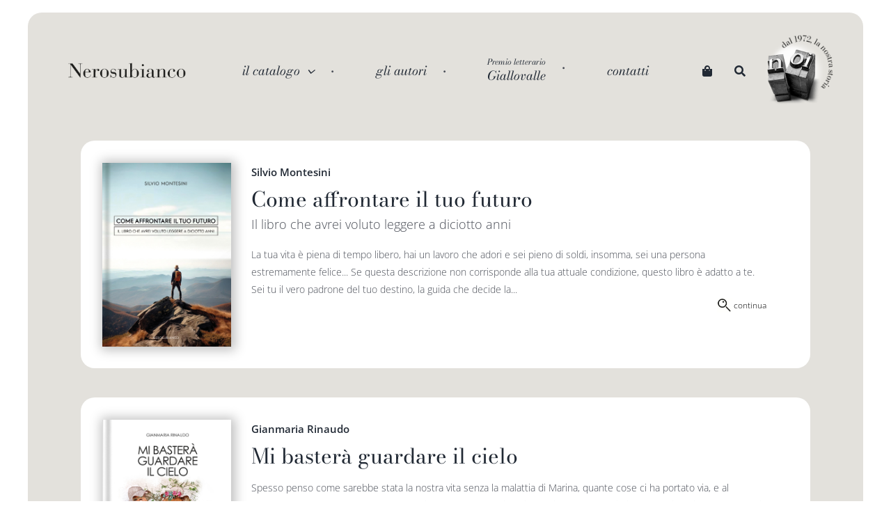

--- FILE ---
content_type: text/html; charset=UTF-8
request_url: https://nerosubianco-cn.com/categoria-prodotto/collane/page/7/?product_count=36&product_order=asc
body_size: 30537
content:
    <!DOCTYPE html>
<html class="avada-html-layout-boxed avada-html-header-position-top avada-html-is-archive" lang="it-IT" prefix="og: http://ogp.me/ns# fb: http://ogp.me/ns/fb#">
<head>
	<meta http-equiv="X-UA-Compatible" content="IE=edge" />
	<meta http-equiv="Content-Type" content="text/html; charset=utf-8"/>
	<meta name="viewport" content="width=device-width, initial-scale=1" />
	<title>Collane &#8211; Pagina 7 &#8211; Nerosubianco Edizioni</title>
<meta name='robots' content='max-image-preview:large' />
<link rel="alternate" type="application/rss+xml" title="Nerosubianco Edizioni &raquo; Feed" href="https://nerosubianco-cn.com/feed/" />
<link rel="alternate" type="application/rss+xml" title="Nerosubianco Edizioni &raquo; Feed dei commenti" href="https://nerosubianco-cn.com/comments/feed/" />
					<link rel="shortcut icon" href="https://nerosubianco-cn.com/wp-content/uploads/2022/03/Nerosubianco-favicon.png" type="image/x-icon" />
		
		
		
		
		
		<link rel="alternate" type="application/rss+xml" title="Feed Nerosubianco Edizioni &raquo; Collane Categoria" href="https://nerosubianco-cn.com/categoria-prodotto/collane/feed/" />
<style id='wp-img-auto-sizes-contain-inline-css' type='text/css'>
img:is([sizes=auto i],[sizes^="auto," i]){contain-intrinsic-size:3000px 1500px}
/*# sourceURL=wp-img-auto-sizes-contain-inline-css */
</style>
<style id='wp-emoji-styles-inline-css' type='text/css'>

	img.wp-smiley, img.emoji {
		display: inline !important;
		border: none !important;
		box-shadow: none !important;
		height: 1em !important;
		width: 1em !important;
		margin: 0 0.07em !important;
		vertical-align: -0.1em !important;
		background: none !important;
		padding: 0 !important;
	}
/*# sourceURL=wp-emoji-styles-inline-css */
</style>
<style id='wp-block-library-inline-css' type='text/css'>
:root{--wp-block-synced-color:#7a00df;--wp-block-synced-color--rgb:122,0,223;--wp-bound-block-color:var(--wp-block-synced-color);--wp-editor-canvas-background:#ddd;--wp-admin-theme-color:#007cba;--wp-admin-theme-color--rgb:0,124,186;--wp-admin-theme-color-darker-10:#006ba1;--wp-admin-theme-color-darker-10--rgb:0,107,160.5;--wp-admin-theme-color-darker-20:#005a87;--wp-admin-theme-color-darker-20--rgb:0,90,135;--wp-admin-border-width-focus:2px}@media (min-resolution:192dpi){:root{--wp-admin-border-width-focus:1.5px}}.wp-element-button{cursor:pointer}:root .has-very-light-gray-background-color{background-color:#eee}:root .has-very-dark-gray-background-color{background-color:#313131}:root .has-very-light-gray-color{color:#eee}:root .has-very-dark-gray-color{color:#313131}:root .has-vivid-green-cyan-to-vivid-cyan-blue-gradient-background{background:linear-gradient(135deg,#00d084,#0693e3)}:root .has-purple-crush-gradient-background{background:linear-gradient(135deg,#34e2e4,#4721fb 50%,#ab1dfe)}:root .has-hazy-dawn-gradient-background{background:linear-gradient(135deg,#faaca8,#dad0ec)}:root .has-subdued-olive-gradient-background{background:linear-gradient(135deg,#fafae1,#67a671)}:root .has-atomic-cream-gradient-background{background:linear-gradient(135deg,#fdd79a,#004a59)}:root .has-nightshade-gradient-background{background:linear-gradient(135deg,#330968,#31cdcf)}:root .has-midnight-gradient-background{background:linear-gradient(135deg,#020381,#2874fc)}:root{--wp--preset--font-size--normal:16px;--wp--preset--font-size--huge:42px}.has-regular-font-size{font-size:1em}.has-larger-font-size{font-size:2.625em}.has-normal-font-size{font-size:var(--wp--preset--font-size--normal)}.has-huge-font-size{font-size:var(--wp--preset--font-size--huge)}.has-text-align-center{text-align:center}.has-text-align-left{text-align:left}.has-text-align-right{text-align:right}.has-fit-text{white-space:nowrap!important}#end-resizable-editor-section{display:none}.aligncenter{clear:both}.items-justified-left{justify-content:flex-start}.items-justified-center{justify-content:center}.items-justified-right{justify-content:flex-end}.items-justified-space-between{justify-content:space-between}.screen-reader-text{border:0;clip-path:inset(50%);height:1px;margin:-1px;overflow:hidden;padding:0;position:absolute;width:1px;word-wrap:normal!important}.screen-reader-text:focus{background-color:#ddd;clip-path:none;color:#444;display:block;font-size:1em;height:auto;left:5px;line-height:normal;padding:15px 23px 14px;text-decoration:none;top:5px;width:auto;z-index:100000}html :where(.has-border-color){border-style:solid}html :where([style*=border-top-color]){border-top-style:solid}html :where([style*=border-right-color]){border-right-style:solid}html :where([style*=border-bottom-color]){border-bottom-style:solid}html :where([style*=border-left-color]){border-left-style:solid}html :where([style*=border-width]){border-style:solid}html :where([style*=border-top-width]){border-top-style:solid}html :where([style*=border-right-width]){border-right-style:solid}html :where([style*=border-bottom-width]){border-bottom-style:solid}html :where([style*=border-left-width]){border-left-style:solid}html :where(img[class*=wp-image-]){height:auto;max-width:100%}:where(figure){margin:0 0 1em}html :where(.is-position-sticky){--wp-admin--admin-bar--position-offset:var(--wp-admin--admin-bar--height,0px)}@media screen and (max-width:600px){html :where(.is-position-sticky){--wp-admin--admin-bar--position-offset:0px}}

/*# sourceURL=wp-block-library-inline-css */
</style><link rel='stylesheet' id='wc-blocks-style-css' href='https://nerosubianco-cn.com/wp-content/plugins/woocommerce/assets/client/blocks/wc-blocks.css?ver=wc-10.2.3' type='text/css' media='all' />
<style id='global-styles-inline-css' type='text/css'>
:root{--wp--preset--aspect-ratio--square: 1;--wp--preset--aspect-ratio--4-3: 4/3;--wp--preset--aspect-ratio--3-4: 3/4;--wp--preset--aspect-ratio--3-2: 3/2;--wp--preset--aspect-ratio--2-3: 2/3;--wp--preset--aspect-ratio--16-9: 16/9;--wp--preset--aspect-ratio--9-16: 9/16;--wp--preset--color--black: #000000;--wp--preset--color--cyan-bluish-gray: #abb8c3;--wp--preset--color--white: #ffffff;--wp--preset--color--pale-pink: #f78da7;--wp--preset--color--vivid-red: #cf2e2e;--wp--preset--color--luminous-vivid-orange: #ff6900;--wp--preset--color--luminous-vivid-amber: #fcb900;--wp--preset--color--light-green-cyan: #7bdcb5;--wp--preset--color--vivid-green-cyan: #00d084;--wp--preset--color--pale-cyan-blue: #8ed1fc;--wp--preset--color--vivid-cyan-blue: #0693e3;--wp--preset--color--vivid-purple: #9b51e0;--wp--preset--gradient--vivid-cyan-blue-to-vivid-purple: linear-gradient(135deg,rgb(6,147,227) 0%,rgb(155,81,224) 100%);--wp--preset--gradient--light-green-cyan-to-vivid-green-cyan: linear-gradient(135deg,rgb(122,220,180) 0%,rgb(0,208,130) 100%);--wp--preset--gradient--luminous-vivid-amber-to-luminous-vivid-orange: linear-gradient(135deg,rgb(252,185,0) 0%,rgb(255,105,0) 100%);--wp--preset--gradient--luminous-vivid-orange-to-vivid-red: linear-gradient(135deg,rgb(255,105,0) 0%,rgb(207,46,46) 100%);--wp--preset--gradient--very-light-gray-to-cyan-bluish-gray: linear-gradient(135deg,rgb(238,238,238) 0%,rgb(169,184,195) 100%);--wp--preset--gradient--cool-to-warm-spectrum: linear-gradient(135deg,rgb(74,234,220) 0%,rgb(151,120,209) 20%,rgb(207,42,186) 40%,rgb(238,44,130) 60%,rgb(251,105,98) 80%,rgb(254,248,76) 100%);--wp--preset--gradient--blush-light-purple: linear-gradient(135deg,rgb(255,206,236) 0%,rgb(152,150,240) 100%);--wp--preset--gradient--blush-bordeaux: linear-gradient(135deg,rgb(254,205,165) 0%,rgb(254,45,45) 50%,rgb(107,0,62) 100%);--wp--preset--gradient--luminous-dusk: linear-gradient(135deg,rgb(255,203,112) 0%,rgb(199,81,192) 50%,rgb(65,88,208) 100%);--wp--preset--gradient--pale-ocean: linear-gradient(135deg,rgb(255,245,203) 0%,rgb(182,227,212) 50%,rgb(51,167,181) 100%);--wp--preset--gradient--electric-grass: linear-gradient(135deg,rgb(202,248,128) 0%,rgb(113,206,126) 100%);--wp--preset--gradient--midnight: linear-gradient(135deg,rgb(2,3,129) 0%,rgb(40,116,252) 100%);--wp--preset--font-size--small: 10.5px;--wp--preset--font-size--medium: 20px;--wp--preset--font-size--large: 21px;--wp--preset--font-size--x-large: 42px;--wp--preset--font-size--normal: 14px;--wp--preset--font-size--xlarge: 28px;--wp--preset--font-size--huge: 42px;--wp--preset--spacing--20: 0.44rem;--wp--preset--spacing--30: 0.67rem;--wp--preset--spacing--40: 1rem;--wp--preset--spacing--50: 1.5rem;--wp--preset--spacing--60: 2.25rem;--wp--preset--spacing--70: 3.38rem;--wp--preset--spacing--80: 5.06rem;--wp--preset--shadow--natural: 6px 6px 9px rgba(0, 0, 0, 0.2);--wp--preset--shadow--deep: 12px 12px 50px rgba(0, 0, 0, 0.4);--wp--preset--shadow--sharp: 6px 6px 0px rgba(0, 0, 0, 0.2);--wp--preset--shadow--outlined: 6px 6px 0px -3px rgb(255, 255, 255), 6px 6px rgb(0, 0, 0);--wp--preset--shadow--crisp: 6px 6px 0px rgb(0, 0, 0);}:where(.is-layout-flex){gap: 0.5em;}:where(.is-layout-grid){gap: 0.5em;}body .is-layout-flex{display: flex;}.is-layout-flex{flex-wrap: wrap;align-items: center;}.is-layout-flex > :is(*, div){margin: 0;}body .is-layout-grid{display: grid;}.is-layout-grid > :is(*, div){margin: 0;}:where(.wp-block-columns.is-layout-flex){gap: 2em;}:where(.wp-block-columns.is-layout-grid){gap: 2em;}:where(.wp-block-post-template.is-layout-flex){gap: 1.25em;}:where(.wp-block-post-template.is-layout-grid){gap: 1.25em;}.has-black-color{color: var(--wp--preset--color--black) !important;}.has-cyan-bluish-gray-color{color: var(--wp--preset--color--cyan-bluish-gray) !important;}.has-white-color{color: var(--wp--preset--color--white) !important;}.has-pale-pink-color{color: var(--wp--preset--color--pale-pink) !important;}.has-vivid-red-color{color: var(--wp--preset--color--vivid-red) !important;}.has-luminous-vivid-orange-color{color: var(--wp--preset--color--luminous-vivid-orange) !important;}.has-luminous-vivid-amber-color{color: var(--wp--preset--color--luminous-vivid-amber) !important;}.has-light-green-cyan-color{color: var(--wp--preset--color--light-green-cyan) !important;}.has-vivid-green-cyan-color{color: var(--wp--preset--color--vivid-green-cyan) !important;}.has-pale-cyan-blue-color{color: var(--wp--preset--color--pale-cyan-blue) !important;}.has-vivid-cyan-blue-color{color: var(--wp--preset--color--vivid-cyan-blue) !important;}.has-vivid-purple-color{color: var(--wp--preset--color--vivid-purple) !important;}.has-black-background-color{background-color: var(--wp--preset--color--black) !important;}.has-cyan-bluish-gray-background-color{background-color: var(--wp--preset--color--cyan-bluish-gray) !important;}.has-white-background-color{background-color: var(--wp--preset--color--white) !important;}.has-pale-pink-background-color{background-color: var(--wp--preset--color--pale-pink) !important;}.has-vivid-red-background-color{background-color: var(--wp--preset--color--vivid-red) !important;}.has-luminous-vivid-orange-background-color{background-color: var(--wp--preset--color--luminous-vivid-orange) !important;}.has-luminous-vivid-amber-background-color{background-color: var(--wp--preset--color--luminous-vivid-amber) !important;}.has-light-green-cyan-background-color{background-color: var(--wp--preset--color--light-green-cyan) !important;}.has-vivid-green-cyan-background-color{background-color: var(--wp--preset--color--vivid-green-cyan) !important;}.has-pale-cyan-blue-background-color{background-color: var(--wp--preset--color--pale-cyan-blue) !important;}.has-vivid-cyan-blue-background-color{background-color: var(--wp--preset--color--vivid-cyan-blue) !important;}.has-vivid-purple-background-color{background-color: var(--wp--preset--color--vivid-purple) !important;}.has-black-border-color{border-color: var(--wp--preset--color--black) !important;}.has-cyan-bluish-gray-border-color{border-color: var(--wp--preset--color--cyan-bluish-gray) !important;}.has-white-border-color{border-color: var(--wp--preset--color--white) !important;}.has-pale-pink-border-color{border-color: var(--wp--preset--color--pale-pink) !important;}.has-vivid-red-border-color{border-color: var(--wp--preset--color--vivid-red) !important;}.has-luminous-vivid-orange-border-color{border-color: var(--wp--preset--color--luminous-vivid-orange) !important;}.has-luminous-vivid-amber-border-color{border-color: var(--wp--preset--color--luminous-vivid-amber) !important;}.has-light-green-cyan-border-color{border-color: var(--wp--preset--color--light-green-cyan) !important;}.has-vivid-green-cyan-border-color{border-color: var(--wp--preset--color--vivid-green-cyan) !important;}.has-pale-cyan-blue-border-color{border-color: var(--wp--preset--color--pale-cyan-blue) !important;}.has-vivid-cyan-blue-border-color{border-color: var(--wp--preset--color--vivid-cyan-blue) !important;}.has-vivid-purple-border-color{border-color: var(--wp--preset--color--vivid-purple) !important;}.has-vivid-cyan-blue-to-vivid-purple-gradient-background{background: var(--wp--preset--gradient--vivid-cyan-blue-to-vivid-purple) !important;}.has-light-green-cyan-to-vivid-green-cyan-gradient-background{background: var(--wp--preset--gradient--light-green-cyan-to-vivid-green-cyan) !important;}.has-luminous-vivid-amber-to-luminous-vivid-orange-gradient-background{background: var(--wp--preset--gradient--luminous-vivid-amber-to-luminous-vivid-orange) !important;}.has-luminous-vivid-orange-to-vivid-red-gradient-background{background: var(--wp--preset--gradient--luminous-vivid-orange-to-vivid-red) !important;}.has-very-light-gray-to-cyan-bluish-gray-gradient-background{background: var(--wp--preset--gradient--very-light-gray-to-cyan-bluish-gray) !important;}.has-cool-to-warm-spectrum-gradient-background{background: var(--wp--preset--gradient--cool-to-warm-spectrum) !important;}.has-blush-light-purple-gradient-background{background: var(--wp--preset--gradient--blush-light-purple) !important;}.has-blush-bordeaux-gradient-background{background: var(--wp--preset--gradient--blush-bordeaux) !important;}.has-luminous-dusk-gradient-background{background: var(--wp--preset--gradient--luminous-dusk) !important;}.has-pale-ocean-gradient-background{background: var(--wp--preset--gradient--pale-ocean) !important;}.has-electric-grass-gradient-background{background: var(--wp--preset--gradient--electric-grass) !important;}.has-midnight-gradient-background{background: var(--wp--preset--gradient--midnight) !important;}.has-small-font-size{font-size: var(--wp--preset--font-size--small) !important;}.has-medium-font-size{font-size: var(--wp--preset--font-size--medium) !important;}.has-large-font-size{font-size: var(--wp--preset--font-size--large) !important;}.has-x-large-font-size{font-size: var(--wp--preset--font-size--x-large) !important;}
/*# sourceURL=global-styles-inline-css */
</style>

<style id='classic-theme-styles-inline-css' type='text/css'>
/*! This file is auto-generated */
.wp-block-button__link{color:#fff;background-color:#32373c;border-radius:9999px;box-shadow:none;text-decoration:none;padding:calc(.667em + 2px) calc(1.333em + 2px);font-size:1.125em}.wp-block-file__button{background:#32373c;color:#fff;text-decoration:none}
/*# sourceURL=/wp-includes/css/classic-themes.min.css */
</style>
<link rel='stylesheet' id='wp-components-css' href='https://nerosubianco-cn.com/wp-includes/css/dist/components/style.min.css?ver=6.9' type='text/css' media='all' />
<link rel='stylesheet' id='wp-preferences-css' href='https://nerosubianco-cn.com/wp-includes/css/dist/preferences/style.min.css?ver=6.9' type='text/css' media='all' />
<link rel='stylesheet' id='wp-block-editor-css' href='https://nerosubianco-cn.com/wp-includes/css/dist/block-editor/style.min.css?ver=6.9' type='text/css' media='all' />
<link rel='stylesheet' id='popup-maker-block-library-style-css' href='https://nerosubianco-cn.com/wp-content/plugins/popup-maker/dist/packages/block-library-style.css?ver=dbea705cfafe089d65f1' type='text/css' media='all' />
<style id='woocommerce-inline-inline-css' type='text/css'>
.woocommerce form .form-row .required { visibility: visible; }
/*# sourceURL=woocommerce-inline-inline-css */
</style>
<link rel='stylesheet' id='woo-variation-swatches-css' href='https://nerosubianco-cn.com/wp-content/plugins/woo-variation-swatches/assets/css/frontend.min.css?ver=1759480148' type='text/css' media='all' />
<style id='woo-variation-swatches-inline-css' type='text/css'>
:root {
--wvs-tick:url("data:image/svg+xml;utf8,%3Csvg filter='drop-shadow(0px 0px 2px rgb(0 0 0 / .8))' xmlns='http://www.w3.org/2000/svg'  viewBox='0 0 30 30'%3E%3Cpath fill='none' stroke='%23ffffff' stroke-linecap='round' stroke-linejoin='round' stroke-width='4' d='M4 16L11 23 27 7'/%3E%3C/svg%3E");

--wvs-cross:url("data:image/svg+xml;utf8,%3Csvg filter='drop-shadow(0px 0px 5px rgb(255 255 255 / .6))' xmlns='http://www.w3.org/2000/svg' width='72px' height='72px' viewBox='0 0 24 24'%3E%3Cpath fill='none' stroke='%23ff0000' stroke-linecap='round' stroke-width='0.6' d='M5 5L19 19M19 5L5 19'/%3E%3C/svg%3E");
--wvs-single-product-item-width:30px;
--wvs-single-product-item-height:30px;
--wvs-single-product-item-font-size:16px}
/*# sourceURL=woo-variation-swatches-inline-css */
</style>
<link rel='stylesheet' id='brands-styles-css' href='https://nerosubianco-cn.com/wp-content/plugins/woocommerce/assets/css/brands.css?ver=10.2.3' type='text/css' media='all' />
<link rel='stylesheet' id='heateor_sss_frontend_css-css' href='https://nerosubianco-cn.com/wp-content/plugins/sassy-social-share/public/css/sassy-social-share-public.css?ver=3.3.79' type='text/css' media='all' />
<style id='heateor_sss_frontend_css-inline-css' type='text/css'>
.heateor_sss_button_instagram span.heateor_sss_svg,a.heateor_sss_instagram span.heateor_sss_svg{background:radial-gradient(circle at 30% 107%,#fdf497 0,#fdf497 5%,#fd5949 45%,#d6249f 60%,#285aeb 90%)}div.heateor_sss_horizontal_sharing a.heateor_sss_button_instagram span{background:#4a4e57!important;}div.heateor_sss_standard_follow_icons_container a.heateor_sss_button_instagram span{background:#4a4e57}div.heateor_sss_horizontal_sharing a.heateor_sss_button_instagram span:hover{background:#000!important;}div.heateor_sss_standard_follow_icons_container a.heateor_sss_button_instagram span:hover{background:#000}.heateor_sss_horizontal_sharing .heateor_sss_svg,.heateor_sss_standard_follow_icons_container .heateor_sss_svg{background-color:#4a4e57!important;background:#4a4e57!important;color:#FFF;border-width:0px;border-style:solid;border-color:transparent}div.heateor_sss_horizontal_sharing span.heateor_sss_svg svg:hover path:not(.heateor_sss_no_fill),div.heateor_sss_horizontal_sharing span.heateor_sss_svg svg:hover ellipse, div.heateor_sss_horizontal_sharing span.heateor_sss_svg svg:hover circle, div.heateor_sss_horizontal_sharing span.heateor_sss_svg svg:hover polygon, div.heateor_sss_horizontal_sharing span.heateor_sss_svg svg:hover rect:not(.heateor_sss_no_fill){fill:#FFF}div.heateor_sss_horizontal_sharing span.heateor_sss_svg svg:hover path.heateor_sss_svg_stroke, div.heateor_sss_horizontal_sharing span.heateor_sss_svg svg:hover rect.heateor_sss_svg_stroke{stroke:#FFF}.heateor_sss_horizontal_sharing span.heateor_sss_svg:hover,.heateor_sss_standard_follow_icons_container span.heateor_sss_svg:hover{background-color:#000!important;background:#000!importantcolor:#FFF;border-color:transparent;}.heateor_sss_vertical_sharing span.heateor_sss_svg,.heateor_sss_floating_follow_icons_container span.heateor_sss_svg{color:#fff;border-width:0px;border-style:solid;border-color:transparent;}.heateor_sss_vertical_sharing span.heateor_sss_svg:hover,.heateor_sss_floating_follow_icons_container span.heateor_sss_svg:hover{border-color:transparent;}@media screen and (max-width:783px) {.heateor_sss_vertical_sharing{display:none!important}}
/*# sourceURL=heateor_sss_frontend_css-inline-css */
</style>
<link rel='stylesheet' id='nsb-style-css' href='https://nerosubianco-cn.com/wp-content/themes/Nerosubianco/style.css?ver=1.0.1' type='text/css' media='all' />
<link rel='stylesheet' id='fusion-dynamic-css-css' href='https://nerosubianco-cn.com/wp-content/uploads/fusion-styles/54d84b9968bf9389d503ccef3fbbfa8a.min.css?ver=3.4.2' type='text/css' media='all' />
<script type="text/template" id="tmpl-variation-template">
	<div class="woocommerce-variation-description">{{{ data.variation.variation_description }}}</div>
	<div class="woocommerce-variation-price">{{{ data.variation.price_html }}}</div>
	<div class="woocommerce-variation-availability">{{{ data.variation.availability_html }}}</div>
</script>
<script type="text/template" id="tmpl-unavailable-variation-template">
	<p role="alert">Questo prodotto non è disponibile. Scegli un&#039;altra combinazione.</p>
</script>
<script type="text/javascript" src="https://nerosubianco-cn.com/wp-includes/js/jquery/jquery.min.js?ver=3.7.1" id="jquery-core-js"></script>
<script type="text/javascript" src="https://nerosubianco-cn.com/wp-includes/js/jquery/jquery-migrate.min.js?ver=3.4.1" id="jquery-migrate-js"></script>
<script type="text/javascript" src="https://nerosubianco-cn.com/wp-content/plugins/woocommerce/assets/js/jquery-blockui/jquery.blockUI.min.js?ver=2.7.0-wc.10.2.3" id="jquery-blockui-js" data-wp-strategy="defer"></script>
<script type="text/javascript" id="wc-add-to-cart-js-extra">
/* <![CDATA[ */
var wc_add_to_cart_params = {"ajax_url":"/wp-admin/admin-ajax.php","wc_ajax_url":"/?wc-ajax=%%endpoint%%","i18n_view_cart":"Visualizza carrello","cart_url":"https://nerosubianco-cn.com/carrello/","is_cart":"","cart_redirect_after_add":"no"};
//# sourceURL=wc-add-to-cart-js-extra
/* ]]> */
</script>
<script type="text/javascript" src="https://nerosubianco-cn.com/wp-content/plugins/woocommerce/assets/js/frontend/add-to-cart.min.js?ver=10.2.3" id="wc-add-to-cart-js" defer="defer" data-wp-strategy="defer"></script>
<script type="text/javascript" src="https://nerosubianco-cn.com/wp-content/plugins/woocommerce/assets/js/js-cookie/js.cookie.min.js?ver=2.1.4-wc.10.2.3" id="js-cookie-js" defer="defer" data-wp-strategy="defer"></script>
<script type="text/javascript" id="woocommerce-js-extra">
/* <![CDATA[ */
var woocommerce_params = {"ajax_url":"/wp-admin/admin-ajax.php","wc_ajax_url":"/?wc-ajax=%%endpoint%%","i18n_password_show":"Mostra password","i18n_password_hide":"Nascondi password"};
//# sourceURL=woocommerce-js-extra
/* ]]> */
</script>
<script type="text/javascript" src="https://nerosubianco-cn.com/wp-content/plugins/woocommerce/assets/js/frontend/woocommerce.min.js?ver=10.2.3" id="woocommerce-js" defer="defer" data-wp-strategy="defer"></script>
<script type="text/javascript" src="https://nerosubianco-cn.com/wp-includes/js/underscore.min.js?ver=1.13.7" id="underscore-js"></script>
<script type="text/javascript" id="wp-util-js-extra">
/* <![CDATA[ */
var _wpUtilSettings = {"ajax":{"url":"/wp-admin/admin-ajax.php"}};
//# sourceURL=wp-util-js-extra
/* ]]> */
</script>
<script type="text/javascript" src="https://nerosubianco-cn.com/wp-includes/js/wp-util.min.js?ver=6.9" id="wp-util-js"></script>
<script type="text/javascript" id="wc-add-to-cart-variation-js-extra">
/* <![CDATA[ */
var wc_add_to_cart_variation_params = {"wc_ajax_url":"/?wc-ajax=%%endpoint%%","i18n_no_matching_variations_text":"Nessun prodotto corrisponde alla tua scelta. Prova con un'altra combinazione.","i18n_make_a_selection_text":"Seleziona le opzioni del prodotto prima di aggiungerlo al carrello.","i18n_unavailable_text":"Questo prodotto non \u00e8 disponibile. Scegli un'altra combinazione.","i18n_reset_alert_text":"La tua selezione \u00e8 stata azzerata. Seleziona le opzioni del prodotto prima di aggiungerlo al carrello."};
//# sourceURL=wc-add-to-cart-variation-js-extra
/* ]]> */
</script>
<script type="text/javascript" src="https://nerosubianco-cn.com/wp-content/plugins/woocommerce/assets/js/frontend/add-to-cart-variation.min.js?ver=10.2.3" id="wc-add-to-cart-variation-js" defer="defer" data-wp-strategy="defer"></script>
<link rel="https://api.w.org/" href="https://nerosubianco-cn.com/wp-json/" /><link rel="alternate" title="JSON" type="application/json" href="https://nerosubianco-cn.com/wp-json/wp/v2/product_cat/35" /><link rel="EditURI" type="application/rsd+xml" title="RSD" href="https://nerosubianco-cn.com/xmlrpc.php?rsd" />
<meta name="generator" content="WordPress 6.9" />
<meta name="generator" content="WooCommerce 10.2.3" />
<link rel="preload" href="https://nerosubianco-cn.com/wp-content/themes/Avada/includes/lib/assets/fonts/icomoon/awb-icons.woff" as="font" type="font/woff" crossorigin><link rel="preload" href="//nerosubianco-cn.com/wp-content/themes/Avada/includes/lib/assets/fonts/fontawesome/webfonts/fa-brands-400.woff2" as="font" type="font/woff2" crossorigin><link rel="preload" href="//nerosubianco-cn.com/wp-content/themes/Avada/includes/lib/assets/fonts/fontawesome/webfonts/fa-regular-400.woff2" as="font" type="font/woff2" crossorigin><link rel="preload" href="//nerosubianco-cn.com/wp-content/themes/Avada/includes/lib/assets/fonts/fontawesome/webfonts/fa-solid-900.woff2" as="font" type="font/woff2" crossorigin><style type="text/css" id="css-fb-visibility">@media screen and (max-width: 640px){.fusion-no-small-visibility{display:none !important;}body:not(.fusion-builder-ui-wireframe) .sm-text-align-center{text-align:center !important;}body:not(.fusion-builder-ui-wireframe) .sm-text-align-left{text-align:left !important;}body:not(.fusion-builder-ui-wireframe) .sm-text-align-right{text-align:right !important;}body:not(.fusion-builder-ui-wireframe) .sm-mx-auto{margin-left:auto !important;margin-right:auto !important;}body:not(.fusion-builder-ui-wireframe) .sm-ml-auto{margin-left:auto !important;}body:not(.fusion-builder-ui-wireframe) .sm-mr-auto{margin-right:auto !important;}body:not(.fusion-builder-ui-wireframe) .fusion-absolute-position-small{position:absolute;top:auto;width:100%;}}@media screen and (min-width: 641px) and (max-width: 1024px){.fusion-no-medium-visibility{display:none !important;}body:not(.fusion-builder-ui-wireframe) .md-text-align-center{text-align:center !important;}body:not(.fusion-builder-ui-wireframe) .md-text-align-left{text-align:left !important;}body:not(.fusion-builder-ui-wireframe) .md-text-align-right{text-align:right !important;}body:not(.fusion-builder-ui-wireframe) .md-mx-auto{margin-left:auto !important;margin-right:auto !important;}body:not(.fusion-builder-ui-wireframe) .md-ml-auto{margin-left:auto !important;}body:not(.fusion-builder-ui-wireframe) .md-mr-auto{margin-right:auto !important;}body:not(.fusion-builder-ui-wireframe) .fusion-absolute-position-medium{position:absolute;top:auto;width:100%;}}@media screen and (min-width: 1025px){.fusion-no-large-visibility{display:none !important;}body:not(.fusion-builder-ui-wireframe) .lg-text-align-center{text-align:center !important;}body:not(.fusion-builder-ui-wireframe) .lg-text-align-left{text-align:left !important;}body:not(.fusion-builder-ui-wireframe) .lg-text-align-right{text-align:right !important;}body:not(.fusion-builder-ui-wireframe) .lg-mx-auto{margin-left:auto !important;margin-right:auto !important;}body:not(.fusion-builder-ui-wireframe) .lg-ml-auto{margin-left:auto !important;}body:not(.fusion-builder-ui-wireframe) .lg-mr-auto{margin-right:auto !important;}body:not(.fusion-builder-ui-wireframe) .fusion-absolute-position-large{position:absolute;top:auto;width:100%;}}</style>	<noscript><style>.woocommerce-product-gallery{ opacity: 1 !important; }</style></noscript>
	<meta name="generator" content="Powered by Slider Revolution 6.5.7 - responsive, Mobile-Friendly Slider Plugin for WordPress with comfortable drag and drop interface." />
<script type="text/javascript">function setREVStartSize(e){
			//window.requestAnimationFrame(function() {				 
				window.RSIW = window.RSIW===undefined ? window.innerWidth : window.RSIW;	
				window.RSIH = window.RSIH===undefined ? window.innerHeight : window.RSIH;	
				try {								
					var pw = document.getElementById(e.c).parentNode.offsetWidth,
						newh;
					pw = pw===0 || isNaN(pw) ? window.RSIW : pw;
					e.tabw = e.tabw===undefined ? 0 : parseInt(e.tabw);
					e.thumbw = e.thumbw===undefined ? 0 : parseInt(e.thumbw);
					e.tabh = e.tabh===undefined ? 0 : parseInt(e.tabh);
					e.thumbh = e.thumbh===undefined ? 0 : parseInt(e.thumbh);
					e.tabhide = e.tabhide===undefined ? 0 : parseInt(e.tabhide);
					e.thumbhide = e.thumbhide===undefined ? 0 : parseInt(e.thumbhide);
					e.mh = e.mh===undefined || e.mh=="" || e.mh==="auto" ? 0 : parseInt(e.mh,0);		
					if(e.layout==="fullscreen" || e.l==="fullscreen") 						
						newh = Math.max(e.mh,window.RSIH);					
					else{					
						e.gw = Array.isArray(e.gw) ? e.gw : [e.gw];
						for (var i in e.rl) if (e.gw[i]===undefined || e.gw[i]===0) e.gw[i] = e.gw[i-1];					
						e.gh = e.el===undefined || e.el==="" || (Array.isArray(e.el) && e.el.length==0)? e.gh : e.el;
						e.gh = Array.isArray(e.gh) ? e.gh : [e.gh];
						for (var i in e.rl) if (e.gh[i]===undefined || e.gh[i]===0) e.gh[i] = e.gh[i-1];
											
						var nl = new Array(e.rl.length),
							ix = 0,						
							sl;					
						e.tabw = e.tabhide>=pw ? 0 : e.tabw;
						e.thumbw = e.thumbhide>=pw ? 0 : e.thumbw;
						e.tabh = e.tabhide>=pw ? 0 : e.tabh;
						e.thumbh = e.thumbhide>=pw ? 0 : e.thumbh;					
						for (var i in e.rl) nl[i] = e.rl[i]<window.RSIW ? 0 : e.rl[i];
						sl = nl[0];									
						for (var i in nl) if (sl>nl[i] && nl[i]>0) { sl = nl[i]; ix=i;}															
						var m = pw>(e.gw[ix]+e.tabw+e.thumbw) ? 1 : (pw-(e.tabw+e.thumbw)) / (e.gw[ix]);					
						newh =  (e.gh[ix] * m) + (e.tabh + e.thumbh);
					}
					var el = document.getElementById(e.c);
					if (el!==null && el) el.style.height = newh+"px";					
					el = document.getElementById(e.c+"_wrapper");
					if (el!==null && el) {
						el.style.height = newh+"px";
						el.style.display = "block";
					}
				} catch(e){
					console.log("Failure at Presize of Slider:" + e)
				}					   
			//});
		  };</script>
		<script type="text/javascript">
			var doc = document.documentElement;
			doc.setAttribute( 'data-useragent', navigator.userAgent );
		</script>
		
	<link rel='stylesheet' id='wc-stripe-blocks-checkout-style-css' href='https://nerosubianco-cn.com/wp-content/plugins/woocommerce-gateway-stripe/build/upe-blocks.css?ver=732a8420c4f4de76973a2d162a314ed5' type='text/css' media='all' />
<link rel='stylesheet' id='rs-plugin-settings-css' href='https://nerosubianco-cn.com/wp-content/plugins/revslider/public/assets/css/rs6.css?ver=6.5.7' type='text/css' media='all' />
<style id='rs-plugin-settings-inline-css' type='text/css'>
#rs-demo-id {}
/*# sourceURL=rs-plugin-settings-inline-css */
</style>
</head>

<body class="archive paged tax-product_cat term-collane term-35 paged-7 wp-theme-Avada wp-child-theme-Nerosubianco theme-Avada woocommerce woocommerce-page woocommerce-no-js woo-variation-swatches wvs-behavior-blur wvs-theme-nerosubianco wvs-show-label fusion-image-hovers fusion-pagination-sizing fusion-button_size-large fusion-button_type-flat fusion-button_span-no avada-image-rollover-circle-no avada-image-rollover-no fusion-body ltr no-tablet-sticky-header no-mobile-sticky-header no-mobile-slidingbar no-mobile-totop avada-has-rev-slider-styles fusion-disable-outline fusion-sub-menu-fade mobile-logo-pos-left layout-boxed-mode avada-has-boxed-modal-shadow- layout-scroll-offset-full avada-has-zero-margin-offset-top fusion-top-header menu-text-align-center fusion-woo-product-design-classic fusion-woo-shop-page-columns-4 fusion-woo-related-columns-4 fusion-woo-archive-page-columns-3 woo-sale-badge-circle woo-outofstock-badge-top_bar mobile-menu-design-classic fusion-show-pagination-text fusion-header-layout-v1 avada-responsive avada-footer-fx-none avada-menu-highlight-style-textcolor fusion-search-form-clean fusion-main-menu-search-overlay fusion-avatar-circle avada-dropdown-styles avada-blog-layout-medium avada-blog-archive-layout-medium avada-header-shadow-no avada-menu-icon-position-left avada-has-megamenu-shadow avada-has-mobile-menu-search avada-has-breadcrumb-mobile-hidden avada-has-titlebar-hide avada-header-border-color-full-transparent avada-has-pagination-width_height avada-flyout-menu-direction-fade avada-ec-views-v1" >
		<a class="skip-link screen-reader-text" href="#content">Skip to content</a>

	<div id="boxed-wrapper">
		<div class="fusion-sides-frame"></div>
		<div id="wrapper" class="fusion-wrapper">
			<div id="home" style="position:relative;top:-1px;"></div>
							<section class="fusion-tb-header"><div class="fusion-fullwidth fullwidth-box fusion-builder-row-1 fusion-flex-container nonhundred-percent-fullwidth non-hundred-percent-height-scrolling" style="background-color: rgba(255,255,255,0);background-position: center center;background-repeat: no-repeat;border-width: 0px 0px 0px 0px;border-color:#e2e2e2;border-style:solid;" id="header-container" ><div class="fusion-builder-row fusion-row fusion-flex-align-items-flex-end" style="max-width:1248px;margin-left: calc(-4% / 2 );margin-right: calc(-4% / 2 );"><div class="fusion-layout-column fusion_builder_column fusion-builder-column-0 fusion-flex-column fusion-flex-align-self-center logo-contain fusion-column-inner-bg-wrapper"><div class="fusion-column-wrapper fusion-flex-justify-content-flex-start fusion-content-layout-row" style="padding: 0px 0px 0px 0px;"><div style="text-align:center;"><span class=" fusion-imageframe imageframe-none imageframe-1 hover-type-none" style="max-width:220px;" id="header-logo"><a class="fusion-no-lightbox" href="https://nerosubianco-cn.com/" target="_self" aria-label="Nerosubianco_logo_nero"><img fetchpriority="high" decoding="async" width="1028" height="239" src="https://nerosubianco-cn.com/wp-content/uploads/2021/11/Nerosubianco_logo_nero.png" class="img-responsive wp-image-837" srcset="https://nerosubianco-cn.com/wp-content/uploads/2021/11/Nerosubianco_logo_nero-200x46.png 200w, https://nerosubianco-cn.com/wp-content/uploads/2021/11/Nerosubianco_logo_nero-400x93.png 400w, https://nerosubianco-cn.com/wp-content/uploads/2021/11/Nerosubianco_logo_nero-600x139.png 600w, https://nerosubianco-cn.com/wp-content/uploads/2021/11/Nerosubianco_logo_nero-800x186.png 800w, https://nerosubianco-cn.com/wp-content/uploads/2021/11/Nerosubianco_logo_nero.png 1028w" sizes="(max-width: 640px) 100vw, 1028px" /></a></span></div></div><span class="fusion-column-inner-bg hover-type-none"><a class="fusion-column-anchor" href="https://nerosubianco-cn.com/"><span class="fusion-column-inner-bg-image" style="background-position:left top;background-repeat:no-repeat;-webkit-background-size:cover;-moz-background-size:cover;-o-background-size:cover;background-size:cover;"></span></a></span><style type="text/css">.fusion-body .fusion-builder-column-0{width:20% !important;margin-top : 0px;margin-bottom : 0px;}.fusion-builder-column-0 > .fusion-column-wrapper {padding-top : 0px !important;padding-right : 0px !important;margin-right : 9.6%;padding-bottom : 0px !important;padding-left : 0px !important;margin-left : 9.6%;}.fusion-flex-container .fusion-row .fusion-builder-column-0 > .fusion-column-inner-bg { margin-right:9.6%;margin-left:9.6%; }@media only screen and (max-width:1024px) {.fusion-body .fusion-builder-column-0{width:20% !important;order : 0;}.fusion-builder-column-0 > .fusion-column-wrapper {margin-right : 9.6%;margin-left : 9.6%;}.fusion-flex-container .fusion-row .fusion-builder-column-0 > .fusion-column-inner-bg { margin-right:9.6%;margin-left:9.6%; }}@media only screen and (max-width:640px) {.fusion-body .fusion-builder-column-0{width:100% !important;order : 0;}.fusion-builder-column-0 > .fusion-column-wrapper {margin-right : 1.92%;margin-left : 1.92%;}.fusion-flex-container .fusion-row .fusion-builder-column-0 > .fusion-column-inner-bg { margin-right:1.92%;margin-left:1.92%; }}</style></div><div class="fusion-layout-column fusion_builder_column fusion-builder-column-1 fusion-flex-column fusion-flex-align-self-center menu-contain"><div class="fusion-column-wrapper fusion-flex-justify-content-center fusion-content-layout-column" style="background-position:left top;background-repeat:no-repeat;-webkit-background-size:cover;-moz-background-size:cover;-o-background-size:cover;background-size:cover;padding: 0px 0px 0px 0px;"><nav class="fusion-menu-element-wrapper direction-row mode-dropdown expand-method-hover submenu-mode-dropdown mobile-mode-collapse-to-button mobile-size-full-absolute icons-position-left dropdown-carets-yes has-active-border-bottom-no has-active-border-left-no has-active-border-right-no mobile-trigger-fullwidth-off mobile-indent-on mobile-justify-left main-justify-left loading mega-menu-loading expand-right submenu-transition-fade fusion-no-small-visibility fusion-no-medium-visibility" aria-label="Menu" data-breakpoint="1024" data-count="0" data-transition-type="fade" data-transition-time="300"><button type="button" class="avada-menu-mobile-menu-trigger no-text" onClick="fusionNavClickExpandBtn(this);" aria-expanded="false"><span class="inner"><span class="collapsed-nav-text"><span class="screen-reader-text">Toggle Navigation</span></span><span class="collapsed-nav-icon"><span class="collapsed-nav-icon-open fa-bars fas"></span><span class="collapsed-nav-icon-close fa-times fas"></span></span></span></button><style>.fusion-body .fusion-menu-element-wrapper[data-count="0"] .fusion-menu-element-list{justify-content:space-around;align-items:center;font-family:inherit;font-weight:400;}.fusion-body .fusion-menu-element-wrapper[data-count="0"]:not(.collapse-enabled) .fusion-menu-element-list > li:not(.fusion-menu-item-button):not(.custom-menu-search-overlay):focus-within > a{color:#000000 !important;}.fusion-body .fusion-menu-element-wrapper[data-count="0"]:not(.collapse-enabled) .fusion-menu-element-list > li:not(.fusion-menu-item-button):not(.custom-menu-search-overlay):hover > a,.fusion-body .fusion-menu-element-wrapper[data-count="0"]:not(.collapse-enabled) .fusion-menu-element-list > li:not(.fusion-menu-item-button).hover > a,.fusion-body .fusion-menu-element-wrapper[data-count="0"]:not(.collapse-enabled) .fusion-menu-element-list > li:not(.fusion-menu-item-button):not(.custom-menu-search-overlay):focus > a,.fusion-body .fusion-menu-element-wrapper[data-count="0"]:not(.collapse-enabled) .fusion-menu-element-list > li:not(.fusion-menu-item-button):not(.custom-menu-search-overlay):active > a,.fusion-body .fusion-menu-element-wrapper[data-count="0"]:not(.collapse-enabled) .fusion-menu-element-list > li:not(.fusion-menu-item-button).current-menu-item > a{color:#000000 !important;}.fusion-body .fusion-menu-element-wrapper[data-count="0"]:not(.collapse-enabled) .fusion-menu-element-list > li:not(.fusion-menu-item-button).current-menu-ancestor:not(.awb-flyout-top-level-no-link) > a{color:#000000 !important;}.fusion-body .fusion-menu-element-wrapper[data-count="0"]:not(.collapse-enabled) .fusion-menu-element-list > li:not(.fusion-menu-item-button).current-menu-parent:not(.awb-flyout-top-level-no-link) > a{color:#000000 !important;}.fusion-body .fusion-menu-element-wrapper[data-count="0"]:not(.collapse-enabled) .fusion-menu-element-list > li:not(.fusion-menu-item-button).expanded > a{color:#000000 !important;}.fusion-body .fusion-menu-element-wrapper[data-count="0"]:not(.collapse-enabled) .fusion-menu-element-list > li:not(.fusion-menu-item-button):hover > .fusion-open-nav-submenu{color:#000000 !important;}.fusion-body .fusion-menu-element-wrapper[data-count="0"]:not(.collapse-enabled) .fusion-menu-element-list > li:not(.fusion-menu-item-button).hover > .fusion-open-nav-submenu{color:#000000 !important;}.fusion-body .fusion-menu-element-wrapper[data-count="0"]:not(.collapse-enabled) .fusion-menu-element-list > li:not(.fusion-menu-item-button):focus > .fusion-open-nav-submenu{color:#000000 !important;}.fusion-body .fusion-menu-element-wrapper[data-count="0"]:not(.collapse-enabled) .fusion-menu-element-list > li:not(.fusion-menu-item-button):active > .fusion-open-nav-submenu{color:#000000 !important;}.fusion-body .fusion-menu-element-wrapper[data-count="0"]:not(.collapse-enabled) .fusion-menu-element-list > li:not(.fusion-menu-item-button):focus-within > .fusion-open-nav-submenu{color:#000000 !important;}.fusion-body .fusion-menu-element-wrapper[data-count="0"]:not(.collapse-enabled) .fusion-menu-element-list > li:not(.fusion-menu-item-button).current-menu-item > .fusion-open-nav-submenu{color:#000000 !important;}.fusion-body .fusion-menu-element-wrapper[data-count="0"]:not(.collapse-enabled) .fusion-menu-element-list > li:not(.fusion-menu-item-button).current-menu-ancestor > .fusion-open-nav-submenu{color:#000000 !important;}.fusion-body .fusion-menu-element-wrapper[data-count="0"]:not(.collapse-enabled) .fusion-menu-element-list > li:not(.fusion-menu-item-button).current-menu-parent > .fusion-open-nav-submenu{color:#000000 !important;}.fusion-body .fusion-menu-element-wrapper[data-count="0"]:not(.collapse-enabled) .fusion-menu-element-list > li:not(.fusion-menu-item-button).expanded > .fusion-open-nav-submenu{color:#000000 !important;}.fusion-body .fusion-menu-element-wrapper[data-count="0"] .fusion-menu-cart-checkout a:before,.fusion-body .fusion-menu-element-wrapper[data-count="0"] .fusion-menu-cart-items a,.fusion-body .fusion-menu-element-wrapper[data-count="0"] ul .fusion-menu-login-box-register,.fusion-body .fusion-menu-element-wrapper[data-count="0"] ul .fusion-menu-cart-checkout a:before{color:#212934;}.fusion-body .fusion-menu-element-wrapper[data-count="0"]:not(.collapse-enabled) .fusion-menu-element-list > li.menu-item:focus-within > a .fusion-megamenu-icon{color:#000000;}.fusion-body .fusion-menu-element-wrapper[data-count="0"]:not(.collapse-enabled) .fusion-menu-element-list > li.menu-item:hover > a .fusion-megamenu-icon,.fusion-body .fusion-menu-element-wrapper[data-count="0"]:not(.collapse-enabled) .fusion-menu-element-list > li.menu-item.hover > a .fusion-megamenu-icon,.fusion-body .fusion-menu-element-wrapper[data-count="0"]:not(.collapse-enabled) .fusion-menu-element-list > li.menu-item:focus > a .fusion-megamenu-icon,.fusion-body .fusion-menu-element-wrapper[data-count="0"]:not(.collapse-enabled) .fusion-menu-element-list > li.menu-item:active > a .fusion-megamenu-icon,.fusion-body .fusion-menu-element-wrapper[data-count="0"]:not(.collapse-enabled) .fusion-menu-element-list > li.menu-item.current-menu-item > a .fusion-megamenu-icon{color:#000000;}.fusion-body .fusion-menu-element-wrapper[data-count="0"]:not(.collapse-enabled) .fusion-menu-element-list > li.menu-item.current-menu-ancestor > a .fusion-megamenu-icon{color:#000000;}.fusion-body .fusion-menu-element-wrapper[data-count="0"]:not(.collapse-enabled) .fusion-menu-element-list > li.menu-item.current-menu-parent > a .fusion-megamenu-icon{color:#000000;}.fusion-body .fusion-menu-element-wrapper[data-count="0"]:not(.collapse-enabled) .fusion-menu-element-list > li.menu-item.expanded > a .fusion-megamenu-icon{color:#000000;}.fusion-body .fusion-menu-element-wrapper[data-count="0"] .custom-menu-search-dropdown:hover .fusion-main-menu-icon{color:#000000 !important;}.fusion-body .fusion-menu-element-wrapper[data-count="0"] .custom-menu-search-overlay:hover .fusion-menu-icon-search.trigger-overlay{color:#000000 !important;}.fusion-body .fusion-menu-element-wrapper[data-count="0"] .custom-menu-search-overlay:hover ~ .fusion-overlay-search{color:#000000 !important;}.fusion-body .fusion-menu-element-wrapper[data-count="0"] > .avada-menu-mobile-menu-trigger,.fusion-body .fusion-menu-element-wrapper[data-count="0"] .fusion-megamenu-wrapper .fusion-megamenu-holder .fusion-megamenu .fusion-megamenu-submenu .fusion-megamenu-title .awb-justify-title,.fusion-body .fusion-menu-element-wrapper[data-count="0"] .fusion-menu-element-list .sub-menu > li,.fusion-body .fusion-menu-element-wrapper[data-count="0"] .fusion-menu-element-list .sub-menu li a,.fusion-body .fusion-menu-element-wrapper[data-count="0"].collapse-enabled,.fusion-body .fusion-menu-element-wrapper[data-count="0"].collapse-enabled ul li > a,.fusion-body .fusion-menu-element-wrapper[data-count="0"].collapse-enabled ul li > a .fusion-button,.fusion-body .fusion-menu-element-wrapper[data-count="0"].collapse-enabled .fusion-megamenu-wrapper .fusion-megamenu-holder .fusion-megamenu-submenu .fusion-megamenu-title a{font-family:inherit;font-weight:400;}.fusion-body .fusion-menu-element-wrapper[data-count="0"] [class*="awb-icon-"],.fusion-body .fusion-menu-element-wrapper[data-count="0"] [class^="awb-icon-"],.fusion-body .fusion-menu-element-wrapper[data-count="0"].collapse-enabled [class*="awb-icon-"],.fusion-body .fusion-menu-element-wrapper[data-count="0"].collapse-enabled [class^="awb-icon-"]{font-family:inherit !important;}</style><ul id="menu-menu-principale" class="fusion-menu fusion-custom-menu fusion-menu-element-list"><li  id="menu-item-139"  class="menu-item menu-item-type-custom menu-item-object-custom menu-item-has-children menu-item-139 fusion-megamenu-menu "  data-item-id="139"><span class="background-default transition-fade"></span><span class="background-active transition-fade"></span><a  href="https://nerosubianco-cn.com/tutti-i-libri/" class="fusion-background-highlight"><span class="menu-text">il catalogo</span><span class="fusion-open-nav-submenu"></span></a><button type="button" aria-label="Open submenu of il catalogo" aria-expanded="false" class="fusion-open-nav-submenu fusion-open-nav-submenu-on-click" onclick="fusionNavClickExpandSubmenuBtn(this);"></button><div class="fusion-megamenu-wrapper fusion-columns-3 columns-per-row-3 columns-12 col-span-6"><div class="row"><div class="fusion-megamenu-holder" style="width:1800px;" data-width="1800px"><ul class="fusion-megamenu fusion-megamenu-border"><li  id="menu-item-979"  class="menu-item menu-item-type-custom menu-item-object-custom menu-item-979 fusion-megamenu-submenu fusion-megamenu-submenu-notitle fusion-megamenu-columns-3 col-lg-4 col-md-4 col-sm-4"  style="width:33.333333333333%;"><span class="background-default transition-fade"></span><span class="background-active transition-fade"></span><div class="fusion-megamenu-widgets-container second-level-widget"><div id="custom_html-11" class="widget_text widget widget_custom_html" style="border-style: solid;border-color:transparent;border-width:0px;"><div class="textwidget custom-html-widget"><a href="https://nerosubianco-cn.com/categoria-prodotto/collane/le-bandiere-le-drizze/" style="padding: 10px 5px;">

	<p style="color:black;"><img decoding="async" src="https://nerosubianco-cn.com/wp-content/uploads/2021/12/le-bandiere-le-drizze-senza-scritta-2022.png" style="width: 90px; margin-right: 10px;"><span><strong>le bandiere<br>le drizze</strong></span></p>
<p style="margin: 0px; color:#656a70;">Novità 2022: collana di saggistica</p>
</a></div></div></div></li><li  id="menu-item-140"  class="menu-item menu-item-type-custom menu-item-object-custom menu-item-140 fusion-megamenu-submenu fusion-megamenu-submenu-notitle fusion-megamenu-columns-3 col-lg-4 col-md-4 col-sm-4"  style="width:33.333333333333%;"><span class="background-default transition-fade"></span><span class="background-active transition-fade"></span><div class="fusion-megamenu-widgets-container second-level-widget"><div id="custom_html-10" class="widget_text widget widget_custom_html" style="border-style: solid;border-color:transparent;border-width:0px;"><div class="textwidget custom-html-widget"><a href="https://nerosubianco-cn.com/categoria-prodotto/collane/bandiere/" style="padding: 10px 0;">
	<p style="color:black;"><img decoding="async" src="https://nerosubianco-cn.com/wp-content/uploads/2021/07/le-bandiere-collana.png" style="width: 65px; margin-right: 10px;"><span><span><strong>le bandiere</strong></span><span><br><strong>le bandiere <i>InVerticale</i></strong></span></span></p>
<p style="margin: 0px; margin-left: -50px; color:#656a70;">Collana di saggistica</p>
</a></div></div></div></li><li  id="menu-item-142"  class="menu-item menu-item-type-custom menu-item-object-custom menu-item-142 fusion-megamenu-submenu fusion-megamenu-submenu-notitle fusion-megamenu-columns-3 col-lg-4 col-md-4 col-sm-4"  style="width:33.333333333333%;"><span class="background-default transition-fade"></span><span class="background-active transition-fade"></span><div class="fusion-megamenu-widgets-container second-level-widget"><style type="text/css" data-id="custom_html-4">@media (max-width: 800px){#custom_html-4{text-align:center !important;}}</style><div id="custom_html-4" class="widget_text fusion-widget-mobile-align-center fusion-widget-align-center widget widget_custom_html" style="border-style: solid;text-align: center;border-color:transparent;border-width:0px;"><div class="textwidget custom-html-widget"><a href="https://nerosubianco-cn.com/categoria-prodotto/collane/le-drizze/" style="padding: 10px 5px;">

<p style="color:black;"><img decoding="async" src="https://nerosubianco-cn.com/wp-content/uploads/2021/07/le_drizze.png" style="width: 75px;"><strong>le drizze</strong></p>
<p style="margin: 5px 0px; color:#656a70;">Collana di saggistica</p>
</a></div></div></div></li></ul><ul class="fusion-megamenu fusion-megamenu-row-2 fusion-megamenu-row-columns-3 fusion-megamenu-border"><li  id="menu-item-143"  class="menu-item menu-item-type-custom menu-item-object-custom menu-item-143 fusion-megamenu-submenu fusion-megamenu-submenu-notitle fusion-megamenu-columns-3 col-lg-4 col-md-4 col-sm-4"  style="width:33.333333333333%;"><span class="background-default transition-fade"></span><span class="background-active transition-fade"></span><div class="fusion-megamenu-widgets-container second-level-widget"><style type="text/css" data-id="custom_html-5">@media (max-width: 800px){#custom_html-5{text-align:center !important;}}</style><div id="custom_html-5" class="widget_text fusion-widget-mobile-align-center fusion-widget-align-center widget widget_custom_html" style="border-style: solid;text-align: center;border-color:transparent;border-width:0px;"><div class="textwidget custom-html-widget"><a href="https://nerosubianco-cn.com/categoria-prodotto/collane/le-golette/" style="padding: 10px 5px;">

<p style="color:black;"><img decoding="async" src="https://nerosubianco-cn.com/wp-content/uploads/2021/07/le_golette.png" style="width: 75px; margin-right: 10px"><strong>le golette</strong></p>
<p style="margin: 5px 0px; color:#656a70;">Collana di narrativa</p>
</a></div></div></div></li><li  id="menu-item-144"  class="menu-item menu-item-type-custom menu-item-object-custom menu-item-144 fusion-megamenu-submenu fusion-megamenu-submenu-notitle fusion-megamenu-columns-3 col-lg-4 col-md-4 col-sm-4"  style="width:33.333333333333%;"><span class="background-default transition-fade"></span><span class="background-active transition-fade"></span><div class="fusion-megamenu-widgets-container second-level-widget"><style type="text/css" data-id="custom_html-6">@media (max-width: 800px){#custom_html-6{text-align:center !important;}}</style><div id="custom_html-6" class="widget_text fusion-widget-mobile-align-center fusion-widget-align-center widget widget_custom_html" style="border-style: solid;text-align: center;border-color:transparent;border-width:0px;"><div class="textwidget custom-html-widget"><a href="https://nerosubianco-cn.com/categoria-prodotto/collane/le-onde/" style="padding: 10px 5px;">
<p style="color:black;"><img decoding="async" src="https://nerosubianco-cn.com/wp-content/uploads/2021/07/le_onde.png" style="width: 75px; margin-right: 10px;"><strong>le onde</strong></p>
<p style="margin: 3px 0px; color:#656a70;">Collana di narrativa</p>
</a></div></div></div></li><li  id="menu-item-145"  class="menu-item menu-item-type-custom menu-item-object-custom menu-item-145 fusion-megamenu-submenu fusion-megamenu-submenu-notitle fusion-megamenu-columns-3 col-lg-4 col-md-4 col-sm-4"  style="width:33.333333333333%;"><span class="background-default transition-fade"></span><span class="background-active transition-fade"></span><div class="fusion-megamenu-widgets-container second-level-widget"><style type="text/css" data-id="custom_html-7">@media (max-width: 800px){#custom_html-7{text-align:center !important;}}</style><div id="custom_html-7" class="widget_text fusion-widget-mobile-align-center fusion-widget-align-center widget widget_custom_html" style="border-style: solid;text-align: center;border-color:transparent;border-width:0px;"><div class="textwidget custom-html-widget"><a href="https://nerosubianco-cn.com/categoria-prodotto/collane/il-porto/" style="padding: 10px 5px;">

<p style="color:black;"><img decoding="async" src="https://nerosubianco-cn.com/wp-content/uploads/2021/07/il_porto_collana.png" style="margin-right: 10px; width: 90px;"><strong>il porto</strong></p>
<p style="margin: 5px 0px; color:#656a70;">Collana di saggistica e<br> narrativa dedicata alla<br>storia e al territorio</p>
</a></div></div></div></li></ul><ul class="fusion-megamenu fusion-megamenu-row-3 fusion-megamenu-row-columns-3 fusion-megamenu-border"><li  id="menu-item-146"  class="menu-item menu-item-type-custom menu-item-object-custom menu-item-146 fusion-megamenu-submenu fusion-megamenu-submenu-notitle fusion-megamenu-columns-3 col-lg-4 col-md-4 col-sm-4"  style="width:33.333333333333%;"><span class="background-default transition-fade"></span><span class="background-active transition-fade"></span><div class="fusion-megamenu-widgets-container second-level-widget"><style type="text/css" data-id="custom_html-8">@media (max-width: 800px){#custom_html-8{text-align:center !important;}}</style><div id="custom_html-8" class="widget_text fusion-widget-mobile-align-center fusion-widget-align-center widget widget_custom_html" style="border-style: solid;text-align: center;border-color:transparent;border-width:0px;"><div class="textwidget custom-html-widget"><a href="https://nerosubianco-cn.com/categoria-prodotto/i-traghetti/" style="padding: 10px 5px;">

<p style="color:black;"><img decoding="async" src="https://nerosubianco-cn.com/wp-content/uploads/2021/07/i-traghetti-collana.png"  style="margin-right: 10px; width: 85px;"><strong>i traghetti</strong></p>
<p style="margin: 5px 0px; color:#656a70;">Collana di poesia</p>
</a></div></div></div></li><li  id="menu-item-147"  class="menu-item menu-item-type-custom menu-item-object-custom menu-item-147 fusion-megamenu-submenu fusion-megamenu-submenu-notitle fusion-megamenu-columns-3 col-lg-4 col-md-4 col-sm-4"  style="width:33.333333333333%;"><span class="background-default transition-fade"></span><span class="background-active transition-fade"></span><div class="fusion-megamenu-widgets-container second-level-widget"><style type="text/css" data-id="custom_html-9">@media (max-width: 800px){#custom_html-9{text-align:center !important;}}</style><div id="custom_html-9" class="widget_text fusion-widget-mobile-align-center fusion-widget-align-center widget widget_custom_html" style="border-style: solid;text-align: center;border-color:transparent;border-width:0px;"><div class="textwidget custom-html-widget"><a href="https://nerosubianco-cn.com/categoria-prodotto/le-zattere/" style="padding: 10px 5px;">

<p style="color:black;"><img decoding="async" src="https://nerosubianco-cn.com/wp-content/uploads/2021/07/le-zattere_collana.png" style="width: 90px;"><strong>le zattere</strong></p>
<p style="margin: 0px; color:#656a70;">Collana dedicata alla<br>scrittura autobiografica</p>
</a></div></div></div></li><li  id="menu-item-2806"  class="menu-item menu-item-type-custom menu-item-object-custom menu-item-2806 fusion-megamenu-submenu fusion-megamenu-submenu-notitle fusion-megamenu-columns-3 col-lg-4 col-md-4 col-sm-4"  style="width:33.333333333333%;"><span class="background-default transition-fade"></span><span class="background-active transition-fade"></span><div class="fusion-megamenu-widgets-container second-level-widget"><div id="custom_html-12" class="widget_text widget widget_custom_html" style="border-style: solid;border-color:transparent;border-width:0px;"><div class="textwidget custom-html-widget"><a href="https://nerosubianco-cn.com/categoria-prodotto/collane/i-fuori-collana/" style="padding: 10px 5px;">
	<p style="color:black;"><img decoding="async" src="https://nerosubianco-cn.com/wp-content/uploads/2023/07/i-fuori-collana_logo_small.png" style="width: 90px; margin-right: 10px;"><span><strong>i fuori collana</strong></span></p>
<p style="margin: 0px; color:#656a70;">Miscellanea</p>
</a></div></div></div></li></ul><ul class="fusion-megamenu fusion-megamenu-row-4 fusion-megamenu-row-columns-3"><li  id="menu-item-3911"  class="menu-item menu-item-type-taxonomy menu-item-object-product_cat menu-item-3911 fusion-megamenu-submenu menu-item-has-link fusion-megamenu-columns-3 col-lg-4 col-md-4 col-sm-4"  style="width:11.111066666667%;"><span class="background-default transition-fade"></span><span class="background-active transition-fade"></span><div class='fusion-megamenu-title'><a class="awb-justify-title" href="https://nerosubianco-cn.com/categoria-prodotto/e-book/">E-book</a></div></li><li  id="menu-item-3912"  class="menu-item menu-item-type-taxonomy menu-item-object-product_cat menu-item-3912 fusion-megamenu-submenu menu-item-has-link fusion-megamenu-columns-3 col-lg-4 col-md-4 col-sm-4"  style="width:11.111066666667%;"><span class="background-default transition-fade"></span><span class="background-active transition-fade"></span><div class='fusion-megamenu-title'><a class="awb-justify-title" href="https://nerosubianco-cn.com/categoria-prodotto/outlet-book/">Outlet</a></div></li><li  id="menu-item-3915"  class="menu-item menu-item-type-custom menu-item-object-custom menu-item-3915 fusion-megamenu-submenu menu-item-has-link fusion-megamenu-columns-3 col-lg-4 col-md-4 col-sm-4"  style="width:11.111066666667%;"><span class="background-default transition-fade"></span><span class="background-active transition-fade"></span><div class='fusion-megamenu-title'><a class="awb-justify-title" href="https://nerosubianco-cn.com/prodotto/libri-al-buio/">Libri al buio</a></div></li></ul></div><div style="clear:both;"></div></div></div></li><li  id="menu-item-773"  class="menu-item menu-item-type-post_type menu-item-object-page menu-item-773"  data-item-id="773"><span class="background-default transition-fade"></span><span class="background-active transition-fade"></span><a  href="https://nerosubianco-cn.com/gli-autori/" class="fusion-background-highlight"><span class="menu-text">gli autori</span></a></li><li  id="menu-item-4815"  class="menu-item menu-item-type-custom menu-item-object-custom menu-item-4815"  data-item-id="4815"><span class="background-default transition-fade"></span><span class="background-active transition-fade"></span><a  href="/edizioni-giallovalle/" class="fusion-background-highlight"><span class="menu-text"><span>Premio letterario</span><strong>Giallovalle</strong></span></a></li><li  id="menu-item-1901"  class="menu-item menu-item-type-post_type menu-item-object-page menu-item-1901"  data-item-id="1901"><span class="background-default transition-fade"></span><span class="background-active transition-fade"></span><a  href="https://nerosubianco-cn.com/contatti/" class="fusion-background-highlight"><span class="menu-text">contatti</span></a></li></ul></nav><nav class="fusion-menu-element-wrapper direction-row mode-dropdown expand-method-hover submenu-mode-dropdown mobile-mode-collapse-to-button mobile-size-full-absolute icons-position-left dropdown-carets-yes has-active-border-bottom-no has-active-border-left-no has-active-border-right-no mobile-trigger-fullwidth-off mobile-indent-on mobile-justify-left main-justify-left loading mega-menu-loading expand-right submenu-transition-fade fusion-no-large-visibility" aria-label="Menu" data-breakpoint="1024" data-count="1" data-transition-type="fade" data-transition-time="300" id="mobile-menu"><button type="button" class="avada-menu-mobile-menu-trigger no-text" onClick="fusionNavClickExpandBtn(this);" aria-expanded="false"><span class="inner"><span class="collapsed-nav-text"><span class="screen-reader-text">Toggle Navigation</span></span><span class="collapsed-nav-icon"><span class="collapsed-nav-icon-open fa-bars fas"></span><span class="collapsed-nav-icon-close fa-times fas"></span></span></span></button><style>.fusion-body .fusion-menu-element-wrapper[data-count="1"]:not(.collapse-enabled) .fusion-menu-element-list > li:not(.fusion-menu-item-button):not(.custom-menu-search-overlay):focus-within > a{color:#000000 !important;}.fusion-body .fusion-menu-element-wrapper[data-count="1"]:not(.collapse-enabled) .fusion-menu-element-list > li:not(.fusion-menu-item-button):not(.custom-menu-search-overlay):hover > a,.fusion-body .fusion-menu-element-wrapper[data-count="1"]:not(.collapse-enabled) .fusion-menu-element-list > li:not(.fusion-menu-item-button).hover > a,.fusion-body .fusion-menu-element-wrapper[data-count="1"]:not(.collapse-enabled) .fusion-menu-element-list > li:not(.fusion-menu-item-button):not(.custom-menu-search-overlay):focus > a,.fusion-body .fusion-menu-element-wrapper[data-count="1"]:not(.collapse-enabled) .fusion-menu-element-list > li:not(.fusion-menu-item-button):not(.custom-menu-search-overlay):active > a,.fusion-body .fusion-menu-element-wrapper[data-count="1"]:not(.collapse-enabled) .fusion-menu-element-list > li:not(.fusion-menu-item-button).current-menu-item > a{color:#000000 !important;}.fusion-body .fusion-menu-element-wrapper[data-count="1"]:not(.collapse-enabled) .fusion-menu-element-list > li:not(.fusion-menu-item-button).current-menu-ancestor:not(.awb-flyout-top-level-no-link) > a{color:#000000 !important;}.fusion-body .fusion-menu-element-wrapper[data-count="1"]:not(.collapse-enabled) .fusion-menu-element-list > li:not(.fusion-menu-item-button).current-menu-parent:not(.awb-flyout-top-level-no-link) > a{color:#000000 !important;}.fusion-body .fusion-menu-element-wrapper[data-count="1"]:not(.collapse-enabled) .fusion-menu-element-list > li:not(.fusion-menu-item-button).expanded > a{color:#000000 !important;}.fusion-body .fusion-menu-element-wrapper[data-count="1"]:not(.collapse-enabled) .fusion-menu-element-list > li:not(.fusion-menu-item-button):hover > .fusion-open-nav-submenu{color:#000000 !important;}.fusion-body .fusion-menu-element-wrapper[data-count="1"]:not(.collapse-enabled) .fusion-menu-element-list > li:not(.fusion-menu-item-button).hover > .fusion-open-nav-submenu{color:#000000 !important;}.fusion-body .fusion-menu-element-wrapper[data-count="1"]:not(.collapse-enabled) .fusion-menu-element-list > li:not(.fusion-menu-item-button):focus > .fusion-open-nav-submenu{color:#000000 !important;}.fusion-body .fusion-menu-element-wrapper[data-count="1"]:not(.collapse-enabled) .fusion-menu-element-list > li:not(.fusion-menu-item-button):active > .fusion-open-nav-submenu{color:#000000 !important;}.fusion-body .fusion-menu-element-wrapper[data-count="1"]:not(.collapse-enabled) .fusion-menu-element-list > li:not(.fusion-menu-item-button):focus-within > .fusion-open-nav-submenu{color:#000000 !important;}.fusion-body .fusion-menu-element-wrapper[data-count="1"]:not(.collapse-enabled) .fusion-menu-element-list > li:not(.fusion-menu-item-button).current-menu-item > .fusion-open-nav-submenu{color:#000000 !important;}.fusion-body .fusion-menu-element-wrapper[data-count="1"]:not(.collapse-enabled) .fusion-menu-element-list > li:not(.fusion-menu-item-button).current-menu-ancestor > .fusion-open-nav-submenu{color:#000000 !important;}.fusion-body .fusion-menu-element-wrapper[data-count="1"]:not(.collapse-enabled) .fusion-menu-element-list > li:not(.fusion-menu-item-button).current-menu-parent > .fusion-open-nav-submenu{color:#000000 !important;}.fusion-body .fusion-menu-element-wrapper[data-count="1"]:not(.collapse-enabled) .fusion-menu-element-list > li:not(.fusion-menu-item-button).expanded > .fusion-open-nav-submenu{color:#000000 !important;}.fusion-body .fusion-menu-element-wrapper[data-count="1"] .fusion-menu-cart-checkout a:before,.fusion-body .fusion-menu-element-wrapper[data-count="1"] .fusion-menu-cart-items a,.fusion-body .fusion-menu-element-wrapper[data-count="1"] ul .fusion-menu-login-box-register,.fusion-body .fusion-menu-element-wrapper[data-count="1"] ul .fusion-menu-cart-checkout a:before{color:#212934;}.fusion-body .fusion-menu-element-wrapper[data-count="1"]:not(.collapse-enabled) .fusion-menu-element-list > li.menu-item:focus-within > a .fusion-megamenu-icon{color:#65bc7b;}.fusion-body .fusion-menu-element-wrapper[data-count="1"]:not(.collapse-enabled) .fusion-menu-element-list > li.menu-item:hover > a .fusion-megamenu-icon,.fusion-body .fusion-menu-element-wrapper[data-count="1"]:not(.collapse-enabled) .fusion-menu-element-list > li.menu-item.hover > a .fusion-megamenu-icon,.fusion-body .fusion-menu-element-wrapper[data-count="1"]:not(.collapse-enabled) .fusion-menu-element-list > li.menu-item:focus > a .fusion-megamenu-icon,.fusion-body .fusion-menu-element-wrapper[data-count="1"]:not(.collapse-enabled) .fusion-menu-element-list > li.menu-item:active > a .fusion-megamenu-icon,.fusion-body .fusion-menu-element-wrapper[data-count="1"]:not(.collapse-enabled) .fusion-menu-element-list > li.menu-item.current-menu-item > a .fusion-megamenu-icon{color:#65bc7b;}.fusion-body .fusion-menu-element-wrapper[data-count="1"]:not(.collapse-enabled) .fusion-menu-element-list > li.menu-item.current-menu-ancestor > a .fusion-megamenu-icon{color:#65bc7b;}.fusion-body .fusion-menu-element-wrapper[data-count="1"]:not(.collapse-enabled) .fusion-menu-element-list > li.menu-item.current-menu-parent > a .fusion-megamenu-icon{color:#65bc7b;}.fusion-body .fusion-menu-element-wrapper[data-count="1"]:not(.collapse-enabled) .fusion-menu-element-list > li.menu-item.expanded > a .fusion-megamenu-icon{color:#65bc7b;}.fusion-body .fusion-menu-element-wrapper[data-count="1"] .custom-menu-search-dropdown:hover .fusion-main-menu-icon,.fusion-body .fusion-menu-element-wrapper[data-count="1"] .custom-menu-search-overlay:hover .fusion-menu-icon-search.trigger-overlay,.fusion-body .fusion-menu-element-wrapper[data-count="1"] .custom-menu-search-overlay:hover ~ .fusion-overlay-search{color:#65bc7b !important;}.fusion-body .fusion-menu-element-wrapper[data-count="1"].collapse-enabled ul li:hover > .fusion-open-nav-submenu-on-click:before{color:#000000 !important;}.fusion-body .fusion-menu-element-wrapper[data-count="1"].collapse-enabled ul li.hover > .fusion-open-nav-submenu-on-click:before{color:#000000 !important;}.fusion-body .fusion-menu-element-wrapper[data-count="1"].collapse-enabled ul li:focus > .fusion-open-nav-submenu-on-click:before{color:#000000 !important;}.fusion-body .fusion-menu-element-wrapper[data-count="1"].collapse-enabled ul li:active > .fusion-open-nav-submenu-on-click:before{color:#000000 !important;}.fusion-body .fusion-menu-element-wrapper[data-count="1"].collapse-enabled ul li:focus-within > .fusion-open-nav-submenu-on-click:before{color:#000000 !important;}.fusion-body .fusion-menu-element-wrapper[data-count="1"].collapse-enabled ul li:hover > a{color:#000000 !important;}.fusion-body .fusion-menu-element-wrapper[data-count="1"].collapse-enabled ul li.hover > a{color:#000000 !important;}.fusion-body .fusion-menu-element-wrapper[data-count="1"].collapse-enabled ul li:focus > a{color:#000000 !important;}.fusion-body .fusion-menu-element-wrapper[data-count="1"].collapse-enabled ul li:active > a{color:#000000 !important;}.fusion-body .fusion-menu-element-wrapper[data-count="1"].collapse-enabled ul li:focus-within > a{color:#000000 !important;}.fusion-body .fusion-menu-element-wrapper[data-count="1"].collapse-enabled ul li.current-menu-item > a{color:#000000 !important;}.fusion-body .fusion-menu-element-wrapper[data-count="1"].collapse-enabled ul li.current-menu-ancestor > a{color:#000000 !important;}.fusion-body .fusion-menu-element-wrapper[data-count="1"].collapse-enabled ul li.current-menu-parent > a{color:#000000 !important;}.fusion-body .fusion-menu-element-wrapper[data-count="1"].collapse-enabled ul li.expanded > a{color:#000000 !important;}.fusion-body .fusion-menu-element-wrapper[data-count="1"].collapse-enabled ul li:hover > a .fusion-button{color:#000000 !important;}.fusion-body .fusion-menu-element-wrapper[data-count="1"].collapse-enabled ul li.hover > a .fusion-button{color:#000000 !important;}.fusion-body .fusion-menu-element-wrapper[data-count="1"].collapse-enabled ul li:focus > a .fusion-button{color:#000000 !important;}.fusion-body .fusion-menu-element-wrapper[data-count="1"].collapse-enabled ul li:active > a .fusion-button{color:#000000 !important;}.fusion-body .fusion-menu-element-wrapper[data-count="1"].collapse-enabled ul li:focus-within > a .fusion-button{color:#000000 !important;}.fusion-body .fusion-menu-element-wrapper[data-count="1"].collapse-enabled ul li.current-menu-item > a .fusion-button{color:#000000 !important;}.fusion-body .fusion-menu-element-wrapper[data-count="1"].collapse-enabled ul li.current-menu-ancestor > a .fusion-button{color:#000000 !important;}.fusion-body .fusion-menu-element-wrapper[data-count="1"].collapse-enabled ul li.current-menu-parent > a .fusion-button{color:#000000 !important;}.fusion-body .fusion-menu-element-wrapper[data-count="1"].collapse-enabled ul li.expanded > a .fusion-button{color:#000000 !important;}.fusion-body .fusion-menu-element-wrapper[data-count="1"].collapse-enabled ul li.current-menu-item > .fusion-open-nav-submenu-on-click:before{color:#000000 !important;}.fusion-body .fusion-menu-element-wrapper[data-count="1"].collapse-enabled ul li.current-menu-parent > .fusion-open-nav-submenu-on-click:before{color:#000000 !important;}.fusion-body .fusion-menu-element-wrapper[data-count="1"].collapse-enabled ul li.current-menu-ancestor > .fusion-open-nav-submenu-on-click:before{color:#000000 !important;}.fusion-body .fusion-menu-element-wrapper[data-count="1"].collapse-enabled ul.sub-menu.sub-menu li.current-menu-ancestor > .fusion-open-nav-submenu-on-click:before{color:#000000 !important;}.fusion-body .fusion-menu-element-wrapper[data-count="1"].collapse-enabled ul.sub-menu.sub-menu li.current-menu-parent > .fusion-open-nav-submenu-on-click:before{color:#000000 !important;}.fusion-body .fusion-menu-element-wrapper[data-count="1"].collapse-enabled ul.sub-menu.sub-menu li.expanded > .fusion-open-nav-submenu-on-click:before{color:#000000 !important;}.fusion-body .fusion-menu-element-wrapper[data-count="1"].collapse-enabled ul.sub-menu.sub-menu li:hover > .fusion-open-nav-submenu-on-click:before{color:#000000 !important;}.fusion-body .fusion-menu-element-wrapper[data-count="1"].collapse-enabled ul.sub-menu.sub-menu li.hover > .fusion-open-nav-submenu-on-click:before{color:#000000 !important;}.fusion-body .fusion-menu-element-wrapper[data-count="1"].collapse-enabled ul.sub-menu.sub-menu li:focus > .fusion-open-nav-submenu-on-click:before{color:#000000 !important;}.fusion-body .fusion-menu-element-wrapper[data-count="1"].collapse-enabled ul.sub-menu.sub-menu li:active > .fusion-open-nav-submenu-on-click:before{color:#000000 !important;}.fusion-body .fusion-menu-element-wrapper[data-count="1"].collapse-enabled ul.sub-menu.sub-menu li:focus-within > .fusion-open-nav-submenu-on-click:before{color:#000000 !important;}.fusion-body .fusion-menu-element-wrapper[data-count="1"].collapse-enabled ul.sub-menu.sub-menu li:hover > a{color:#000000 !important;}.fusion-body .fusion-menu-element-wrapper[data-count="1"].collapse-enabled ul.sub-menu.sub-menu li.hover > a{color:#000000 !important;}.fusion-body .fusion-menu-element-wrapper[data-count="1"].collapse-enabled ul.sub-menu.sub-menu li:focus > a{color:#000000 !important;}.fusion-body .fusion-menu-element-wrapper[data-count="1"].collapse-enabled ul.sub-menu.sub-menu li:active > a{color:#000000 !important;}.fusion-body .fusion-menu-element-wrapper[data-count="1"].collapse-enabled ul.sub-menu.sub-menu li:focus-within > a{color:#000000 !important;}.fusion-body .fusion-menu-element-wrapper[data-count="1"].collapse-enabled ul.sub-menu.sub-menu li.current-menu-item > a{color:#000000 !important;}.fusion-body .fusion-menu-element-wrapper[data-count="1"].collapse-enabled ul.sub-menu.sub-menu li.current-menu-ancestor > a{color:#000000 !important;}.fusion-body .fusion-menu-element-wrapper[data-count="1"].collapse-enabled ul.sub-menu.sub-menu li.current-menu-parent > a{color:#000000 !important;}.fusion-body .fusion-menu-element-wrapper[data-count="1"].collapse-enabled ul.sub-menu.sub-menu li.expanded > a{color:#000000 !important;}.fusion-body .fusion-menu-element-wrapper[data-count="1"].collapse-enabled ul.sub-menu.sub-menu li:hover > a:hover{color:#000000 !important;}.fusion-body .fusion-menu-element-wrapper[data-count="1"].collapse-enabled ul.sub-menu.sub-menu li.hover > a:hover{color:#000000 !important;}.fusion-body .fusion-menu-element-wrapper[data-count="1"].collapse-enabled ul.sub-menu.sub-menu li:focus > a:hover{color:#000000 !important;}.fusion-body .fusion-menu-element-wrapper[data-count="1"].collapse-enabled ul.sub-menu.sub-menu li:active > a:hover{color:#000000 !important;}.fusion-body .fusion-menu-element-wrapper[data-count="1"].collapse-enabled ul.sub-menu.sub-menu li:focus-within > a:hover{color:#000000 !important;}.fusion-body .fusion-menu-element-wrapper[data-count="1"].collapse-enabled ul.sub-menu.sub-menu li.current-menu-item > a:hover{color:#000000 !important;}.fusion-body .fusion-menu-element-wrapper[data-count="1"].collapse-enabled ul.sub-menu.sub-menu li.current-menu-ancestor > a:hover{color:#000000 !important;}.fusion-body .fusion-menu-element-wrapper[data-count="1"].collapse-enabled ul.sub-menu.sub-menu li.current-menu-parent > a:hover{color:#000000 !important;}.fusion-body .fusion-menu-element-wrapper[data-count="1"].collapse-enabled ul.sub-menu.sub-menu li.expanded > a:hover{color:#000000 !important;}.fusion-body .fusion-menu-element-wrapper[data-count="1"].collapse-enabled ul.sub-menu.sub-menu li.current-menu-item > .fusion-open-nav-submenu-on-click:before{color:#000000 !important;}.fusion-body .fusion-menu-element-wrapper[data-count="1"].collapse-enabled .fusion-megamenu-menu .fusion-megamenu-wrapper .fusion-megamenu-holder ul li.current-menu-item a{color:#000000 !important;}.fusion-body .fusion-menu-element-wrapper[data-count="1"].collapse-enabled .fusion-megamenu-menu .fusion-megamenu-wrapper .fusion-megamenu-holder ul li:hover a{color:#000000 !important;}.fusion-body .fusion-menu-element-wrapper[data-count="1"].collapse-enabled .fusion-megamenu-menu .fusion-megamenu-wrapper .fusion-megamenu-holder ul li:active a{color:#000000 !important;}.fusion-body .fusion-menu-element-wrapper[data-count="1"].collapse-enabled .fusion-megamenu-menu .fusion-megamenu-wrapper .fusion-megamenu-holder ul li:focus a{color:#000000 !important;}.fusion-body .fusion-menu-element-wrapper[data-count="1"].collapse-enabled .fusion-megamenu-menu .fusion-megamenu-wrapper .fusion-megamenu-holder ul li:focus-within a{color:#000000 !important;}.fusion-body .fusion-menu-element-wrapper[data-count="1"] .fusion-menu-element-list,.fusion-body .fusion-menu-element-wrapper[data-count="1"] > .avada-menu-mobile-menu-trigger,.fusion-body .fusion-menu-element-wrapper[data-count="1"] .fusion-megamenu-wrapper .fusion-megamenu-holder .fusion-megamenu .fusion-megamenu-submenu .fusion-megamenu-title .awb-justify-title,.fusion-body .fusion-menu-element-wrapper[data-count="1"] .fusion-menu-element-list .sub-menu > li,.fusion-body .fusion-menu-element-wrapper[data-count="1"] .fusion-menu-element-list .sub-menu li a,.fusion-body .fusion-menu-element-wrapper[data-count="1"].collapse-enabled,.fusion-body .fusion-menu-element-wrapper[data-count="1"].collapse-enabled ul li > a,.fusion-body .fusion-menu-element-wrapper[data-count="1"].collapse-enabled ul li > a .fusion-button,.fusion-body .fusion-menu-element-wrapper[data-count="1"].collapse-enabled .fusion-megamenu-wrapper .fusion-megamenu-holder .fusion-megamenu-submenu .fusion-megamenu-title a{font-family:inherit;font-weight:400;}.fusion-body .fusion-menu-element-wrapper[data-count="1"] [class*="awb-icon-"],.fusion-body .fusion-menu-element-wrapper[data-count="1"] [class^="awb-icon-"],.fusion-body .fusion-menu-element-wrapper[data-count="1"].collapse-enabled [class*="awb-icon-"],.fusion-body .fusion-menu-element-wrapper[data-count="1"].collapse-enabled [class^="awb-icon-"]{font-family:inherit !important;}</style><ul id="menu-menu-mobile" class="fusion-menu fusion-custom-menu fusion-menu-element-list"><li  id="menu-item-2187"  class="menu-item menu-item-type-post_type menu-item-object-page menu-item-2187"  data-item-id="2187"><span class="background-default transition-fade"></span><span class="background-active transition-fade"></span><a  href="https://nerosubianco-cn.com/chi-siamo/" class="fusion-background-highlight"><span class="menu-text">noi</span></a></li><li  id="menu-item-2188"  class="menu-item menu-item-type-post_type menu-item-object-page menu-item-has-children menu-item-2188 fusion-dropdown-menu"  data-item-id="2188"><span class="background-default transition-fade"></span><span class="background-active transition-fade"></span><a  href="https://nerosubianco-cn.com/tutti-i-libri/" class="fusion-background-highlight"><span class="menu-text">il catalogo</span><span class="fusion-open-nav-submenu"></span></a><button type="button" aria-label="Open submenu of il catalogo" aria-expanded="false" class="fusion-open-nav-submenu fusion-open-nav-submenu-on-click" onclick="fusionNavClickExpandSubmenuBtn(this);"></button><ul class="sub-menu"><li  id="menu-item-2189"  class="menu-item menu-item-type-custom menu-item-object-custom menu-item-2189 fusion-dropdown-submenu" ><span class="background-default transition-fade"></span><span class="background-active transition-fade"></span><a  href="https://nerosubianco-cn.com/categoria-prodotto/collane/le-bandiere-le-drizze/" class="fusion-background-highlight"><span>le bandiere le drizze</span></a></li><li  id="menu-item-2190"  class="menu-item menu-item-type-custom menu-item-object-custom menu-item-2190 fusion-dropdown-submenu" ><span class="background-default transition-fade"></span><span class="background-active transition-fade"></span><a  href="https://nerosubianco-cn.com/categoria-prodotto/collane/bandiere/" class="fusion-background-highlight"><span>le bandiere le bandiere in verticale</span></a></li><li  id="menu-item-2191"  class="menu-item menu-item-type-custom menu-item-object-custom menu-item-2191 fusion-dropdown-submenu" ><span class="background-default transition-fade"></span><span class="background-active transition-fade"></span><a  href="https://nerosubianco-cn.com/categoria-prodotto/collane/le-drizze/" class="fusion-background-highlight"><span>le drizze</span></a></li><li  id="menu-item-2192"  class="menu-item menu-item-type-custom menu-item-object-custom menu-item-2192 fusion-dropdown-submenu" ><span class="background-default transition-fade"></span><span class="background-active transition-fade"></span><a  href="https://nerosubianco-cn.com/categoria-prodotto/collane/le-golette/" class="fusion-background-highlight"><span>le golette</span></a></li><li  id="menu-item-2193"  class="menu-item menu-item-type-custom menu-item-object-custom menu-item-2193 fusion-dropdown-submenu" ><span class="background-default transition-fade"></span><span class="background-active transition-fade"></span><a  href="https://nerosubianco-cn.com/categoria-prodotto/collane/le-onde/" class="fusion-background-highlight"><span>le onde</span></a></li><li  id="menu-item-2194"  class="menu-item menu-item-type-custom menu-item-object-custom menu-item-2194 fusion-dropdown-submenu" ><span class="background-default transition-fade"></span><span class="background-active transition-fade"></span><a  href="https://nerosubianco-cn.com/categoria-prodotto/collane/il-porto/" class="fusion-background-highlight"><span>il porto</span></a></li><li  id="menu-item-2195"  class="menu-item menu-item-type-custom menu-item-object-custom menu-item-2195 fusion-dropdown-submenu" ><span class="background-default transition-fade"></span><span class="background-active transition-fade"></span><a  href="https://nerosubianco-cn.com/categoria-prodotto/i-traghetti/" class="fusion-background-highlight"><span>i traghetti</span></a></li><li  id="menu-item-2196"  class="menu-item menu-item-type-custom menu-item-object-custom menu-item-2196 fusion-dropdown-submenu" ><span class="background-default transition-fade"></span><span class="background-active transition-fade"></span><a  href="https://nerosubianco-cn.com/categoria-prodotto/le-zattere/" class="fusion-background-highlight"><span>le zattere</span></a></li><li  id="menu-item-4991"  class="menu-item menu-item-type-custom menu-item-object-custom menu-item-4991 fusion-dropdown-submenu" ><span class="background-default transition-fade"></span><span class="background-active transition-fade"></span><a  href="/categoria-prodotto/collane/i-fuori-collana/" class="fusion-background-highlight"><span>i fuori collana</span></a></li></ul></li><li  id="menu-item-2197"  class="menu-item menu-item-type-post_type menu-item-object-page menu-item-2197"  data-item-id="2197"><span class="background-default transition-fade"></span><span class="background-active transition-fade"></span><a  href="https://nerosubianco-cn.com/gli-autori/" class="fusion-background-highlight"><span class="menu-text">gli autori</span></a></li><li  id="menu-item-2199"  class="menu-item menu-item-type-taxonomy menu-item-object-product_cat menu-item-2199"  data-item-id="2199"><span class="background-default transition-fade"></span><span class="background-active transition-fade"></span><a  href="https://nerosubianco-cn.com/categoria-prodotto/e-book/" class="fusion-background-highlight"><span class="menu-text">e-book</span></a></li><li  id="menu-item-2200"  class="menu-item menu-item-type-taxonomy menu-item-object-product_cat menu-item-2200"  data-item-id="2200"><span class="background-default transition-fade"></span><span class="background-active transition-fade"></span><a  href="https://nerosubianco-cn.com/categoria-prodotto/outlet-book/" class="fusion-flex-link fusion-background-highlight fusion-has-description"><span class="menu-text">outlet<span class="fusion-menu-description">Nerosubianco ti propone in questa sezione un catalogo molto vasto di libri “remainders”, libri d’occasione nuovi ma provenienti dalle eccedenze di magazzino e dagli stock di copie invendute. I libri sono pienamente integri, anche se quelli più datati potrebbero presentare segni di vecchiaia sulle copertine. (In ottemperanza alla Legge n. 128/11 del 27 luglio 2011 che disciplina il prezzo dei libri)</span></span></a></li><li  id="menu-item-2201"  class="menu-item menu-item-type-post_type menu-item-object-page menu-item-2201"  data-item-id="2201"><span class="background-default transition-fade"></span><span class="background-active transition-fade"></span><a  href="https://nerosubianco-cn.com/contatti/" class="fusion-background-highlight"><span class="menu-text">contatti</span></a></li><li  id="menu-item-4819"  class="menu-item menu-item-type-custom menu-item-object-custom menu-item-4819"  data-item-id="4819"><span class="background-default transition-fade"></span><span class="background-active transition-fade"></span><a  href="https://nerosubianco-cn.com/edizioni-giallovalle/" class="fusion-background-highlight"><span class="menu-text">Premio letterario Giallovalle</span></a></li><li  id="menu-item-2207"  class="menu-item menu-item-type-custom menu-item-object-custom fusion-widget-cart fusion-menu-cart avada-main-menu-cart fusion-menu-cart-hide-empty-counter fusion-counter-badge menu-item-2207"  data-item-id="2207"><span class="background-default transition-fade"></span><span class="background-active transition-fade"></span><a href="https://nerosubianco-cn.com/carrello/" class="fusion-icon-only-link fusion-flex-link fusion-background-highlight"><span class="fusion-megamenu-icon"><i class="glyphicon fa-shopping-bag fas" aria-hidden="true"></i></span><span class="menu-text">il tuo carrello</span><span class="fusion-widget-cart-number" style="" data-digits="1" data-cart-count="0">0</span></a></li><li  id="menu-item-2203"  class="menu-item menu-item-type-custom menu-item-object-custom custom-menu-search-inline menu-item-2203"  data-item-id="2203"><span class="background-default transition-fade"></span><span class="background-active transition-fade"></span><div class="fusion-menu-form-inline">		<form role="search" class="searchform fusion-search-form  fusion-search-form-clean" method="get" action="https://nerosubianco-cn.com/">
			<div class="fusion-search-form-content">

				
				<div class="fusion-search-field search-field">
					<label><span class="screen-reader-text">Search for:</span>
													<input type="search" value="" name="s" class="s" placeholder="Search..." required aria-required="true" aria-label="Search..."/>
											</label>
				</div>
				<div class="fusion-search-button search-button">
					<input type="submit" class="fusion-search-submit searchsubmit" aria-label="Search" value="&#xf002;" />
									</div>

				
			</div>


			
		</form>
		</div></li></ul></nav></div><style type="text/css">.fusion-body .fusion-builder-column-1{width:60% !important;margin-top : 0px;margin-bottom : 0px;}.fusion-builder-column-1 > .fusion-column-wrapper {padding-top : 0px !important;padding-right : 0px !important;margin-right : 3.2%;padding-bottom : 0px !important;padding-left : 0px !important;margin-left : 3.2%;}@media only screen and (max-width:1024px) {.fusion-body .fusion-builder-column-1{width:60% !important;order : 0;}.fusion-builder-column-1 > .fusion-column-wrapper {margin-right : 3.2%;margin-left : 3.2%;}}@media only screen and (max-width:640px) {.fusion-body .fusion-builder-column-1{width:100% !important;order : 0;}.fusion-builder-column-1 > .fusion-column-wrapper {margin-right : 1.92%;margin-left : 1.92%;}}</style></div><div class="fusion-layout-column fusion_builder_column fusion-builder-column-2 fusion-flex-column fusion-flex-align-self-center fusion-no-small-visibility fusion-no-medium-visibility"><div class="fusion-column-wrapper fusion-flex-justify-content-center fusion-content-layout-column" style="background-position:left top;background-repeat:no-repeat;-webkit-background-size:cover;-moz-background-size:cover;-o-background-size:cover;background-size:cover;padding: 0px 0px 0px 0px;"><nav class="fusion-menu-element-wrapper direction-row mode-dropdown expand-method-hover submenu-mode-dropdown mobile-mode-collapse-to-button mobile-size-full-absolute icons-position-left dropdown-carets-yes has-active-border-bottom-no has-active-border-left-no has-active-border-right-no mobile-trigger-fullwidth-off mobile-indent-on mobile-justify-left main-justify-left loading mega-menu-loading expand-right submenu-transition-fade" aria-label="Menu" data-breakpoint="1024" data-count="2" data-transition-type="fade" data-transition-time="300"><button type="button" class="avada-menu-mobile-menu-trigger no-text" onClick="fusionNavClickExpandBtn(this);" aria-expanded="false"><span class="inner"><span class="collapsed-nav-text"><span class="screen-reader-text">Toggle Navigation</span></span><span class="collapsed-nav-icon"><span class="collapsed-nav-icon-open fa-bars fas"></span><span class="collapsed-nav-icon-close fa-times fas"></span></span></span></button><style>.fusion-body .fusion-menu-element-wrapper[data-count="2"] .fusion-menu-element-list{justify-content:space-evenly;font-family:inherit;font-weight:400;}.fusion-body .fusion-menu-element-wrapper[data-count="2"]:not(.collapse-enabled) .fusion-menu-element-list > li:not(.fusion-menu-item-button):not(.custom-menu-search-overlay):focus-within > a{color:#000000 !important;}.fusion-body .fusion-menu-element-wrapper[data-count="2"]:not(.collapse-enabled) .fusion-menu-element-list > li:not(.fusion-menu-item-button):not(.custom-menu-search-overlay):hover > a,.fusion-body .fusion-menu-element-wrapper[data-count="2"]:not(.collapse-enabled) .fusion-menu-element-list > li:not(.fusion-menu-item-button).hover > a,.fusion-body .fusion-menu-element-wrapper[data-count="2"]:not(.collapse-enabled) .fusion-menu-element-list > li:not(.fusion-menu-item-button):not(.custom-menu-search-overlay):focus > a,.fusion-body .fusion-menu-element-wrapper[data-count="2"]:not(.collapse-enabled) .fusion-menu-element-list > li:not(.fusion-menu-item-button):not(.custom-menu-search-overlay):active > a,.fusion-body .fusion-menu-element-wrapper[data-count="2"]:not(.collapse-enabled) .fusion-menu-element-list > li:not(.fusion-menu-item-button).current-menu-item > a{color:#000000 !important;}.fusion-body .fusion-menu-element-wrapper[data-count="2"]:not(.collapse-enabled) .fusion-menu-element-list > li:not(.fusion-menu-item-button).current-menu-ancestor:not(.awb-flyout-top-level-no-link) > a{color:#000000 !important;}.fusion-body .fusion-menu-element-wrapper[data-count="2"]:not(.collapse-enabled) .fusion-menu-element-list > li:not(.fusion-menu-item-button).current-menu-parent:not(.awb-flyout-top-level-no-link) > a{color:#000000 !important;}.fusion-body .fusion-menu-element-wrapper[data-count="2"]:not(.collapse-enabled) .fusion-menu-element-list > li:not(.fusion-menu-item-button).expanded > a{color:#000000 !important;}.fusion-body .fusion-menu-element-wrapper[data-count="2"]:not(.collapse-enabled) .fusion-menu-element-list > li:not(.fusion-menu-item-button):hover > .fusion-open-nav-submenu{color:#000000 !important;}.fusion-body .fusion-menu-element-wrapper[data-count="2"]:not(.collapse-enabled) .fusion-menu-element-list > li:not(.fusion-menu-item-button).hover > .fusion-open-nav-submenu{color:#000000 !important;}.fusion-body .fusion-menu-element-wrapper[data-count="2"]:not(.collapse-enabled) .fusion-menu-element-list > li:not(.fusion-menu-item-button):focus > .fusion-open-nav-submenu{color:#000000 !important;}.fusion-body .fusion-menu-element-wrapper[data-count="2"]:not(.collapse-enabled) .fusion-menu-element-list > li:not(.fusion-menu-item-button):active > .fusion-open-nav-submenu{color:#000000 !important;}.fusion-body .fusion-menu-element-wrapper[data-count="2"]:not(.collapse-enabled) .fusion-menu-element-list > li:not(.fusion-menu-item-button):focus-within > .fusion-open-nav-submenu{color:#000000 !important;}.fusion-body .fusion-menu-element-wrapper[data-count="2"]:not(.collapse-enabled) .fusion-menu-element-list > li:not(.fusion-menu-item-button).current-menu-item > .fusion-open-nav-submenu{color:#000000 !important;}.fusion-body .fusion-menu-element-wrapper[data-count="2"]:not(.collapse-enabled) .fusion-menu-element-list > li:not(.fusion-menu-item-button).current-menu-ancestor > .fusion-open-nav-submenu{color:#000000 !important;}.fusion-body .fusion-menu-element-wrapper[data-count="2"]:not(.collapse-enabled) .fusion-menu-element-list > li:not(.fusion-menu-item-button).current-menu-parent > .fusion-open-nav-submenu{color:#000000 !important;}.fusion-body .fusion-menu-element-wrapper[data-count="2"]:not(.collapse-enabled) .fusion-menu-element-list > li:not(.fusion-menu-item-button).expanded > .fusion-open-nav-submenu{color:#000000 !important;}.fusion-body .fusion-menu-element-wrapper[data-count="2"] .fusion-menu-cart-checkout a:before,.fusion-body .fusion-menu-element-wrapper[data-count="2"] .fusion-menu-cart-items a,.fusion-body .fusion-menu-element-wrapper[data-count="2"] ul .fusion-menu-login-box-register,.fusion-body .fusion-menu-element-wrapper[data-count="2"] ul .fusion-menu-cart-checkout a:before{color:#212934;}.fusion-body .fusion-menu-element-wrapper[data-count="2"]:not(.collapse-enabled) .fusion-menu-element-list > li.menu-item:focus-within > a .fusion-megamenu-icon{color:#000000;}.fusion-body .fusion-menu-element-wrapper[data-count="2"]:not(.collapse-enabled) .fusion-menu-element-list > li.menu-item:hover > a .fusion-megamenu-icon,.fusion-body .fusion-menu-element-wrapper[data-count="2"]:not(.collapse-enabled) .fusion-menu-element-list > li.menu-item.hover > a .fusion-megamenu-icon,.fusion-body .fusion-menu-element-wrapper[data-count="2"]:not(.collapse-enabled) .fusion-menu-element-list > li.menu-item:focus > a .fusion-megamenu-icon,.fusion-body .fusion-menu-element-wrapper[data-count="2"]:not(.collapse-enabled) .fusion-menu-element-list > li.menu-item:active > a .fusion-megamenu-icon,.fusion-body .fusion-menu-element-wrapper[data-count="2"]:not(.collapse-enabled) .fusion-menu-element-list > li.menu-item.current-menu-item > a .fusion-megamenu-icon{color:#000000;}.fusion-body .fusion-menu-element-wrapper[data-count="2"]:not(.collapse-enabled) .fusion-menu-element-list > li.menu-item.current-menu-ancestor > a .fusion-megamenu-icon{color:#000000;}.fusion-body .fusion-menu-element-wrapper[data-count="2"]:not(.collapse-enabled) .fusion-menu-element-list > li.menu-item.current-menu-parent > a .fusion-megamenu-icon{color:#000000;}.fusion-body .fusion-menu-element-wrapper[data-count="2"]:not(.collapse-enabled) .fusion-menu-element-list > li.menu-item.expanded > a .fusion-megamenu-icon{color:#000000;}.fusion-body .fusion-menu-element-wrapper[data-count="2"] .custom-menu-search-dropdown:hover .fusion-main-menu-icon{color:#000000 !important;}.fusion-body .fusion-menu-element-wrapper[data-count="2"] .custom-menu-search-overlay:hover .fusion-menu-icon-search.trigger-overlay{color:#000000 !important;}.fusion-body .fusion-menu-element-wrapper[data-count="2"] .custom-menu-search-overlay:hover ~ .fusion-overlay-search{color:#000000 !important;}.fusion-body .fusion-menu-element-wrapper[data-count="2"] > .avada-menu-mobile-menu-trigger,.fusion-body .fusion-menu-element-wrapper[data-count="2"] .fusion-megamenu-wrapper .fusion-megamenu-holder .fusion-megamenu .fusion-megamenu-submenu .fusion-megamenu-title .awb-justify-title,.fusion-body .fusion-menu-element-wrapper[data-count="2"] .fusion-menu-element-list .sub-menu > li,.fusion-body .fusion-menu-element-wrapper[data-count="2"] .fusion-menu-element-list .sub-menu li a,.fusion-body .fusion-menu-element-wrapper[data-count="2"].collapse-enabled,.fusion-body .fusion-menu-element-wrapper[data-count="2"].collapse-enabled ul li > a,.fusion-body .fusion-menu-element-wrapper[data-count="2"].collapse-enabled ul li > a .fusion-button,.fusion-body .fusion-menu-element-wrapper[data-count="2"].collapse-enabled .fusion-megamenu-wrapper .fusion-megamenu-holder .fusion-megamenu-submenu .fusion-megamenu-title a{font-family:inherit;font-weight:400;}.fusion-body .fusion-menu-element-wrapper[data-count="2"] [class*="awb-icon-"],.fusion-body .fusion-menu-element-wrapper[data-count="2"] [class^="awb-icon-"],.fusion-body .fusion-menu-element-wrapper[data-count="2"].collapse-enabled [class*="awb-icon-"],.fusion-body .fusion-menu-element-wrapper[data-count="2"].collapse-enabled [class^="awb-icon-"]{font-family:inherit !important;}</style><ul id="menu-menu-icon" class="fusion-menu fusion-custom-menu fusion-menu-element-list"><li  id="menu-item-636"  class="menu-item menu-item-type-custom menu-item-object-custom empty-cart fusion-widget-cart fusion-menu-cart avada-main-menu-cart fusion-menu-cart-hide-empty-counter fusion-counter-badge menu-item-636"  data-item-id="636"><span class="background-default transition-fade"></span><span class="background-active transition-fade"></span><a href="https://nerosubianco-cn.com/carrello/" class="fusion-icon-only-link fusion-flex-link fusion-background-highlight"><span class="fusion-megamenu-icon"><i class="glyphicon fa-shopping-bag fas" aria-hidden="true"></i></span><span class="menu-text">WooCommerce Cart</span><span class="fusion-widget-cart-number" style="" data-digits="1" data-cart-count="0">0</span></a><ul class="sub-menu avada-custom-menu-item-contents fusion-menu-cart-items avada-custom-menu-item-contents-empty"></ul></li><li  id="menu-item-635"  class="menu-item menu-item-type-custom menu-item-object-custom menu-item-has-children custom-menu-search custom-menu-search-dropdown menu-item-635"  data-item-id="635"><span class="background-default transition-fade"></span><span class="background-active transition-fade"></span><a class="fusion-main-menu-icon fusion-icon-only-link" href="#" aria-label="Search" data-title="Search" title="Search"><span class="fusion-megamenu-icon"><i class="glyphicon fa-search fas" aria-hidden="true"></i></span></a><button type="button" aria-label="Expand Search" aria-expanded="false" class="fusion-open-nav-submenu fusion-open-nav-submenu-on-click" onclick="fusionNavClickExpandSubmenuBtn(this);"></button><ul class="sub-menu fusion-menu-searchform-dropdown"><li>		<form role="search" class="searchform fusion-search-form  fusion-search-form-clean" method="get" action="https://nerosubianco-cn.com/">
			<div class="fusion-search-form-content">

				
				<div class="fusion-search-field search-field">
					<label><span class="screen-reader-text">Search for:</span>
													<input type="search" value="" name="s" class="s" placeholder="Search..." required aria-required="true" aria-label="Search..."/>
											</label>
				</div>
				<div class="fusion-search-button search-button">
					<input type="submit" class="fusion-search-submit searchsubmit" aria-label="Search" value="&#xf002;" />
									</div>

				
			</div>


			
		</form>
		<li></ul></li></ul></nav></div><style type="text/css">.fusion-body .fusion-builder-column-2{width:10% !important;margin-top : 0px;margin-bottom : 0px;}.fusion-builder-column-2 > .fusion-column-wrapper {padding-top : 0px !important;padding-right : 0px !important;margin-right : 19.2%;padding-bottom : 0px !important;padding-left : 0px !important;margin-left : 19.2%;}@media only screen and (max-width:1024px) {.fusion-body .fusion-builder-column-2{width:10% !important;order : 0;}.fusion-builder-column-2 > .fusion-column-wrapper {margin-right : 19.2%;margin-left : 19.2%;}}@media only screen and (max-width:640px) {.fusion-body .fusion-builder-column-2{width:100% !important;order : 0;}.fusion-builder-column-2 > .fusion-column-wrapper {margin-right : 1.92%;margin-left : 1.92%;}}</style></div><div class="fusion-layout-column fusion_builder_column fusion-builder-column-3 fusion-flex-column fusion-flex-align-self-flex-start" id="cta-nsb"><div class="fusion-column-wrapper fusion-flex-justify-content-center fusion-content-layout-column" style="background-position:left top;background-repeat:no-repeat;-webkit-background-size:cover;-moz-background-size:cover;-o-background-size:cover;background-size:cover;padding: 0px 0px 0px 0px;"><div style="text-align:left;"><span class=" fusion-imageframe imageframe-none imageframe-2 hover-type-none fusion-no-small-visibility fusion-no-medium-visibility" style="max-width:120px;"><a class="fusion-no-lightbox" href="https://nerosubianco-cn.com/chi-siamo/" target="_self" aria-label="noi logo_c"><img decoding="async" width="250" height="270" src="https://nerosubianco-cn.com/wp-content/uploads/2021/12/noi-logo_c.png" class="img-responsive wp-image-873" srcset="https://nerosubianco-cn.com/wp-content/uploads/2021/12/noi-logo_c-200x216.png 200w, https://nerosubianco-cn.com/wp-content/uploads/2021/12/noi-logo_c.png 250w" sizes="(max-width: 640px) 100vw, 250px" /></a></span></div><div style="text-align:right;"><span class=" fusion-imageframe imageframe-none imageframe-3 hover-type-none fusion-no-large-visibility" style="max-width:40px;"><a class="fusion-no-lightbox" href="https://nerosubianco-cn.com/chi-siamo/" target="_self" aria-label="noi logo_c"><img decoding="async" width="250" height="270" src="https://nerosubianco-cn.com/wp-content/uploads/2021/12/noi-logo_c.png" class="img-responsive wp-image-873" srcset="https://nerosubianco-cn.com/wp-content/uploads/2021/12/noi-logo_c-200x216.png 200w, https://nerosubianco-cn.com/wp-content/uploads/2021/12/noi-logo_c.png 250w" sizes="(max-width: 640px) 100vw, 250px" /></a></span></div></div><style type="text/css">.fusion-body .fusion-builder-column-3{width:10% !important;margin-top : 0px;margin-bottom : 0px;}.fusion-builder-column-3 > .fusion-column-wrapper {padding-top : 0px !important;padding-right : 0px !important;margin-right : 19.2%;padding-bottom : 0px !important;padding-left : 0px !important;margin-left : 19.2%;}@media only screen and (max-width:1024px) {.fusion-body .fusion-builder-column-3{width:10% !important;order : 0;}.fusion-builder-column-3 > .fusion-column-wrapper {margin-right : 19.2%;margin-left : 19.2%;}}@media only screen and (max-width:640px) {.fusion-body .fusion-builder-column-3{width:100% !important;order : 0;}.fusion-builder-column-3 > .fusion-column-wrapper {margin-right : 1.92%;margin-left : 1.92%;}}</style></div></div><style type="text/css">.fusion-body .fusion-flex-container.fusion-builder-row-1{ padding-top : 3%;margin-top : 30px;padding-right : 50px;padding-bottom : 3%;margin-bottom : 0px;padding-left : 50px;}</style></div>
</section>		<div id="sliders-container" class="fusion-slider-visibility">
					</div>
							
			
						<main id="main" class="clearfix ">
				<div class="fusion-row" style="">
		<div class="woocommerce-container">
			<section id="content"class="full-width" style="width: 100%;">
		<header class="woocommerce-products-header">
	<div id="nsb-productcat-header">
		<div id="nsb-productcat-header-logo">
					</div>
		<div id="nsb-productcat-header-description">
							<h1>Collane</h1>
							
		</div>
	</div>
</header>

<div class="woocommerce-notices-wrapper"></div>
<div class="catalog-ordering fusion-clearfix">
			<div class="orderby-order-container">
			<ul class="orderby order-dropdown">
				<li>
					<span class="current-li">
						<span class="current-li-content">
														<a aria-haspopup="true">Sort by <strong>Date</strong></a>
						</span>
					</span>
					<ul>
																		<li class="">
														<a href="?product_count=36&product_order=asc&product_orderby=name">Sort by <strong>Name</strong></a>
						</li>
						<li class="">
														<a href="?product_count=36&product_order=asc&product_orderby=price">Sort by <strong>Price</strong></a>
						</li>
						<li class="current">
														<a href="?product_count=36&product_order=asc&product_orderby=date">Sort by <strong>Date</strong></a>
						</li>
						<li class="">
														<a href="?product_count=36&product_order=asc&product_orderby=popularity">Sort by <strong>Popularity</strong></a>
						</li>

											</ul>
				</li>
			</ul>

			<ul class="order">
															<li class="asc"><a aria-label="Descending order" aria-haspopup="true" href="?product_count=36&product_order=desc"><i class="awb-icon-arrow-down2" aria-hidden="true"></i></a></li>
												</ul>
		</div>

		<ul class="sort-count order-dropdown">
			<li>
				<span class="current-li">
					<a aria-haspopup="true">
						Show <strong>12 Products</strong>						</a>
					</span>
				<ul>
					<li class="">
						<a href="?product_count=12&product_order=asc&paged=1">
							Show <strong>12 Products</strong>						</a>
					</li>
					<li class="">
						<a href="?product_count=24&product_order=asc&paged=1">
							Show <strong>24 Products</strong>						</a>
					</li>
					<li class="current">
						<a href="?product_count=36&product_order=asc&paged=1">
							Show <strong>36 Products</strong>						</a>
					</li>
				</ul>
			</li>
		</ul>
	
											<ul class="fusion-grid-list-view">
			<li class="fusion-grid-view-li active-view">
				<a class="fusion-grid-view" aria-label="View as grid" aria-haspopup="true" href="?product_count=36&product_order=asc&product_view=grid"><i class="awb-icon-grid icomoon-grid" aria-hidden="true"></i></a>
			</li>
			<li class="fusion-list-view-li">
				<a class="fusion-list-view" aria-haspopup="true" aria-label="View as list" href="?product_count=36&product_order=asc&product_view=list"><i class="awb-icon-list icomoon-list" aria-hidden="true"></i></a>
			</li>
		</ul>
	</div>
<ul class="products clearfix products-3">
				<li class="nsb-productcat-product">
					<div class="nsb-productcat-product-image">
						<a href="https://nerosubianco-cn.com/prodotto/come-affrontare-il-tuo-futuro/">
							<img width="400" height="571" src="https://nerosubianco-cn.com/wp-content/uploads/2023/10/nerosubianco_montesini_come_affrontare.jpg" class="attachment-single-post-thumbnail size-single-post-thumbnail wp-post-image" alt="nerosubianco_montesini_come_affrontare" decoding="async" srcset="https://nerosubianco-cn.com/wp-content/uploads/2023/10/nerosubianco_montesini_come_affrontare-200x286.jpg 200w, https://nerosubianco-cn.com/wp-content/uploads/2023/10/nerosubianco_montesini_come_affrontare-210x300.jpg 210w, https://nerosubianco-cn.com/wp-content/uploads/2023/10/nerosubianco_montesini_come_affrontare.jpg 400w" sizes="(max-width: 400px) 100vw, 400px" />						</a>
											</div>
					<div class="nsb-productcat-product-content">
						<p class="nsb-productcat-product-content-categories"><a href="https://nerosubianco-cn.com/categoria-prodotto/autori/silvio-montesini/">Silvio Montesini</a><span>-</span></p>
						<div class="nsb-productcat-product-content-titlebar">
							<h2><a href="https://nerosubianco-cn.com/prodotto/come-affrontare-il-tuo-futuro/">Come affrontare il tuo futuro</a></h2>
						</div>
						<p class="nsb-productcat-product-content-subtitle">Il libro che avrei voluto leggere a diciotto anni</p>
						<p class="nsb-productcat-product-content-curator"></p>
						<div class="nsb-productcat-product-content-excerpt">La tua vita è piena di tempo libero, hai un lavoro che adori e sei pieno di soldi, insomma, sei una persona estremamente felice...

Se questa descrizione non corrisponde alla tua attuale condizione, questo libro è adatto a te.
Sei tu il vero padrone del tuo destino, la guida che decide la...</div>
						<a class="nsb-productcat-product-content-link" href="https://nerosubianco-cn.com/prodotto/come-affrontare-il-tuo-futuro/">
							<span>continua</span>
						</a>
					</div>
				</li>				<li class="nsb-productcat-product">
					<div class="nsb-productcat-product-image">
						<a href="https://nerosubianco-cn.com/prodotto/mi-bastera-guardare-il-cielo/">
							<img width="400" height="571" src="https://nerosubianco-cn.com/wp-content/uploads/2023/11/nerosubianco_rinaudo_mi_bastera.jpg" class="attachment-single-post-thumbnail size-single-post-thumbnail wp-post-image" alt="" decoding="async" srcset="https://nerosubianco-cn.com/wp-content/uploads/2023/11/nerosubianco_rinaudo_mi_bastera-200x286.jpg 200w, https://nerosubianco-cn.com/wp-content/uploads/2023/11/nerosubianco_rinaudo_mi_bastera-210x300.jpg 210w, https://nerosubianco-cn.com/wp-content/uploads/2023/11/nerosubianco_rinaudo_mi_bastera.jpg 400w" sizes="(max-width: 400px) 100vw, 400px" />						</a>
											</div>
					<div class="nsb-productcat-product-content">
						<p class="nsb-productcat-product-content-categories"><a href="https://nerosubianco-cn.com/categoria-prodotto/autori/gianmaria-rinaudo/">Gianmaria Rinaudo</a><span>-</span></p>
						<div class="nsb-productcat-product-content-titlebar">
							<h2><a href="https://nerosubianco-cn.com/prodotto/mi-bastera-guardare-il-cielo/">Mi basterà guardare il cielo</a></h2>
						</div>
						<p class="nsb-productcat-product-content-subtitle"></p>
						<p class="nsb-productcat-product-content-curator"></p>
						<div class="nsb-productcat-product-content-excerpt">Spesso penso come sarebbe stata la nostra vita senza la malattia di Marina, quante cose ci ha portato via, e al momento stesso quante altre ce ne ha insegnate.
Ho deciso di pubblicare questo diario per testimoniare una volta di più la forza devastante del cancro, una malattia che annienta nel...</div>
						<a class="nsb-productcat-product-content-link" href="https://nerosubianco-cn.com/prodotto/mi-bastera-guardare-il-cielo/">
							<span>continua</span>
						</a>
					</div>
				</li>				<li class="nsb-productcat-product">
					<div class="nsb-productcat-product-image">
						<a href="https://nerosubianco-cn.com/prodotto/intorno-al-maestro-del-buon-gesu/">
							<img width="400" height="571" src="https://nerosubianco-cn.com/wp-content/uploads/2023/11/nerosubianco_buon_gesu.jpg" class="attachment-single-post-thumbnail size-single-post-thumbnail wp-post-image" alt="maestro_buon_gesu" decoding="async" srcset="https://nerosubianco-cn.com/wp-content/uploads/2023/11/nerosubianco_buon_gesu-200x286.jpg 200w, https://nerosubianco-cn.com/wp-content/uploads/2023/11/nerosubianco_buon_gesu-210x300.jpg 210w, https://nerosubianco-cn.com/wp-content/uploads/2023/11/nerosubianco_buon_gesu.jpg 400w" sizes="(max-width: 400px) 100vw, 400px" />						</a>
											</div>
					<div class="nsb-productcat-product-content">
						<p class="nsb-productcat-product-content-categories"><a href="https://nerosubianco-cn.com/categoria-prodotto/autori/michelangelo-giaccone/">Michelangelo Giaccone</a><span>-</span></p>
						<div class="nsb-productcat-product-content-titlebar">
							<h2><a href="https://nerosubianco-cn.com/prodotto/intorno-al-maestro-del-buon-gesu/">Intorno al Maestro del Buon Gesù</a></h2>
						</div>
						<p class="nsb-productcat-product-content-subtitle">Ricerche sulla pittura monregalese del primo Cinquecento</p>
						<p class="nsb-productcat-product-content-curator"></p>
						<div class="nsb-productcat-product-content-excerpt">Questo volume si propone di fornire un nuovo inquadramento di un segmento della storia figurativa piemontese talvolta trascurato dagli studi.
I decenni iniziali del Cinquecento sono un momento di cerniera, in cui a Mondovì si assiste al declino della lunghissima e fortunata stagione tardogotica e si affacciano, non senza fatica, i...</div>
						<a class="nsb-productcat-product-content-link" href="https://nerosubianco-cn.com/prodotto/intorno-al-maestro-del-buon-gesu/">
							<span>continua</span>
						</a>
					</div>
				</li>				<li class="nsb-productcat-product">
					<div class="nsb-productcat-product-image">
						<a href="https://nerosubianco-cn.com/prodotto/la-notte-magica-del-solstizio-dinverno/">
							<img width="400" height="452" src="https://nerosubianco-cn.com/wp-content/uploads/2023/12/nerosubianco_natale.jpg" class="attachment-single-post-thumbnail size-single-post-thumbnail wp-post-image" alt="" decoding="async" srcset="https://nerosubianco-cn.com/wp-content/uploads/2023/12/nerosubianco_natale-200x226.jpg 200w, https://nerosubianco-cn.com/wp-content/uploads/2023/12/nerosubianco_natale-265x300.jpg 265w, https://nerosubianco-cn.com/wp-content/uploads/2023/12/nerosubianco_natale.jpg 400w" sizes="(max-width: 400px) 100vw, 400px" />						</a>
											</div>
					<div class="nsb-productcat-product-content">
						<p class="nsb-productcat-product-content-categories"></p>
						<div class="nsb-productcat-product-content-titlebar">
							<h2><a href="https://nerosubianco-cn.com/prodotto/la-notte-magica-del-solstizio-dinverno/">La notte magica del solstizio d&#8217;inverno</a></h2>
						</div>
						<p class="nsb-productcat-product-content-subtitle">Natale tra miti, arte, doni e giocattoli</p>
						<p class="nsb-productcat-product-content-curator">a cura di Domenico Sanino</p>
						<div class="nsb-productcat-product-content-excerpt">Il volume propone un percorso tematico e cronologico che collega la tradizione del Natale col mondo antico, attraverso l’archeologia, la storia dell’arte e le tradizioni più importanti e coinvolgenti connesse alla Natività. Attraverso la riproduzione di oggetti e opere d’arte, tutti provenienti da collezioni private, si ripercorre la storia delle...</div>
						<a class="nsb-productcat-product-content-link" href="https://nerosubianco-cn.com/prodotto/la-notte-magica-del-solstizio-dinverno/">
							<span>continua</span>
						</a>
					</div>
				</li>				<li class="nsb-productcat-product">
					<div class="nsb-productcat-product-image">
						<a href="https://nerosubianco-cn.com/prodotto/quaderni-del-museo-civico-di-cuneo-11/">
							<img width="400" height="571" src="https://nerosubianco-cn.com/wp-content/uploads/2023/12/nerosubianco_quaderni11.jpg" class="attachment-single-post-thumbnail size-single-post-thumbnail wp-post-image" alt="" decoding="async" srcset="https://nerosubianco-cn.com/wp-content/uploads/2023/12/nerosubianco_quaderni11-200x286.jpg 200w, https://nerosubianco-cn.com/wp-content/uploads/2023/12/nerosubianco_quaderni11-210x300.jpg 210w, https://nerosubianco-cn.com/wp-content/uploads/2023/12/nerosubianco_quaderni11.jpg 400w" sizes="(max-width: 400px) 100vw, 400px" />						</a>
											</div>
					<div class="nsb-productcat-product-content">
						<p class="nsb-productcat-product-content-categories"><a href="https://nerosubianco-cn.com/categoria-prodotto/autori/autori-vari/">Autori vari</a><span>-</span></p>
						<div class="nsb-productcat-product-content-titlebar">
							<h2><a href="https://nerosubianco-cn.com/prodotto/quaderni-del-museo-civico-di-cuneo-11/">Quaderni del Museo Civico di Cuneo 11</a></h2>
						</div>
						<p class="nsb-productcat-product-content-subtitle"></p>
						<p class="nsb-productcat-product-content-curator">a cura di Michela Ferrero</p>
						<div class="nsb-productcat-product-content-excerpt">L’undicesimo numero dei Quaderni del Museo Civico di Cuneo affronta, come sempre, temi strategici e differenti: l’araldica cuneese, con uno studio pionieristico sugli stemmi di famiglia visibili presso il chiostro del Santuario della Madonna degli Angeli; la storia dell’arte, grazie ad un accostamento fra la Sacra Famiglia di Previati, presso...</div>
						<a class="nsb-productcat-product-content-link" href="https://nerosubianco-cn.com/prodotto/quaderni-del-museo-civico-di-cuneo-11/">
							<span>continua</span>
						</a>
					</div>
				</li>				<li class="nsb-productcat-product">
					<div class="nsb-productcat-product-image">
						<a href="https://nerosubianco-cn.com/prodotto/e-senti-il-respiro-del-tempo/">
							<img width="400" height="571" src="https://nerosubianco-cn.com/wp-content/uploads/2023/12/nerosubianco_e_senti.jpg" class="attachment-single-post-thumbnail size-single-post-thumbnail wp-post-image" alt="" decoding="async" srcset="https://nerosubianco-cn.com/wp-content/uploads/2023/12/nerosubianco_e_senti-200x286.jpg 200w, https://nerosubianco-cn.com/wp-content/uploads/2023/12/nerosubianco_e_senti-210x300.jpg 210w, https://nerosubianco-cn.com/wp-content/uploads/2023/12/nerosubianco_e_senti.jpg 400w" sizes="(max-width: 400px) 100vw, 400px" />						</a>
											</div>
					<div class="nsb-productcat-product-content">
						<p class="nsb-productcat-product-content-categories"><a href="https://nerosubianco-cn.com/categoria-prodotto/autori/rosangela-costa/">Rosangela Costa</a><span>-</span></p>
						<div class="nsb-productcat-product-content-titlebar">
							<h2><a href="https://nerosubianco-cn.com/prodotto/e-senti-il-respiro-del-tempo/">&#8230; e senti il respiro del tempo&#8230;</a></h2>
						</div>
						<p class="nsb-productcat-product-content-subtitle">Diario di viaggio</p>
						<p class="nsb-productcat-product-content-curator"></p>
						<div class="nsb-productcat-product-content-excerpt">Città nuove che sanno di antico, silenzi assordanti di deserti immacolati, vento che avvolge e stordisce nel suo viaggio tra rocce e distese sabbiose; donne dai lunghi capelli corvini e dal sorriso smagliante orgogliose delle loro tradizioni; costruzioni ciclopiche testimoni della grandiosità di immensi imperi che hanno subito l’ingiuria della...</div>
						<a class="nsb-productcat-product-content-link" href="https://nerosubianco-cn.com/prodotto/e-senti-il-respiro-del-tempo/">
							<span>continua</span>
						</a>
					</div>
				</li>				<li class="nsb-productcat-product">
					<div class="nsb-productcat-product-image">
						<a href="https://nerosubianco-cn.com/prodotto/sorridi-per-me/">
							<img width="400" height="571" src="https://nerosubianco-cn.com/wp-content/uploads/2024/03/nerosubianco_sorridi.jpg" class="attachment-single-post-thumbnail size-single-post-thumbnail wp-post-image" alt="nerosubianco_sorridi" decoding="async" srcset="https://nerosubianco-cn.com/wp-content/uploads/2024/03/nerosubianco_sorridi-200x286.jpg 200w, https://nerosubianco-cn.com/wp-content/uploads/2024/03/nerosubianco_sorridi-210x300.jpg 210w, https://nerosubianco-cn.com/wp-content/uploads/2024/03/nerosubianco_sorridi.jpg 400w" sizes="(max-width: 400px) 100vw, 400px" />						</a>
											</div>
					<div class="nsb-productcat-product-content">
						<p class="nsb-productcat-product-content-categories"><a href="https://nerosubianco-cn.com/categoria-prodotto/autori/enza_teresi/">Enza Teresi</a><span>-</span></p>
						<div class="nsb-productcat-product-content-titlebar">
							<h2><a href="https://nerosubianco-cn.com/prodotto/sorridi-per-me/">Sorridi per me</a></h2>
						</div>
						<p class="nsb-productcat-product-content-subtitle"></p>
						<p class="nsb-productcat-product-content-curator"></p>
						<div class="nsb-productcat-product-content-excerpt">Non sappiamo né come, né quando, ma siamo tutti consapevoli di essere precari in questo mondo e che potremmo perdere qualcuno che amiamo.
Ogni lutto è un “giro di boa”: da quel momento in poi ci sarà un “prima” e un “dopo”. Ma perdere qualcuno che hai visto nascere e crescere...</div>
						<a class="nsb-productcat-product-content-link" href="https://nerosubianco-cn.com/prodotto/sorridi-per-me/">
							<span>continua</span>
						</a>
					</div>
				</li>				<li class="nsb-productcat-product">
					<div class="nsb-productcat-product-image">
						<a href="https://nerosubianco-cn.com/prodotto/il-bene-nel-male/">
							<img width="400" height="571" src="https://nerosubianco-cn.com/wp-content/uploads/2024/03/nerosubianco_il-bene.jpg" class="attachment-single-post-thumbnail size-single-post-thumbnail wp-post-image" alt="" decoding="async" srcset="https://nerosubianco-cn.com/wp-content/uploads/2024/03/nerosubianco_il-bene-200x286.jpg 200w, https://nerosubianco-cn.com/wp-content/uploads/2024/03/nerosubianco_il-bene-210x300.jpg 210w, https://nerosubianco-cn.com/wp-content/uploads/2024/03/nerosubianco_il-bene.jpg 400w" sizes="(max-width: 400px) 100vw, 400px" />						</a>
											</div>
					<div class="nsb-productcat-product-content">
						<p class="nsb-productcat-product-content-categories"><a href="https://nerosubianco-cn.com/categoria-prodotto/autori/autori-vari/">Autori vari</a><span>-</span></p>
						<div class="nsb-productcat-product-content-titlebar">
							<h2><a href="https://nerosubianco-cn.com/prodotto/il-bene-nel-male/">Il bene nel male</a></h2>
						</div>
						<p class="nsb-productcat-product-content-subtitle">Dialoghi sull'essere al mondo</p>
						<p class="nsb-productcat-product-content-curator"></p>
						<div class="nsb-productcat-product-content-excerpt">Il primo Quaderno de “le zattere” è un invito a riflettere su se stessi, sul modo di affrontare le difficoltà, la malattia, i tanti “accidenti” che la vita può riservare.Che cosa sono per noi il bene e il male? È sempre facile riconoscerli? Ci può essere del bene nel male...</div>
						<a class="nsb-productcat-product-content-link" href="https://nerosubianco-cn.com/prodotto/il-bene-nel-male/">
							<span>continua</span>
						</a>
					</div>
				</li>				<li class="nsb-productcat-product">
					<div class="nsb-productcat-product-image">
						<a href="https://nerosubianco-cn.com/prodotto/piumla-basa/">
							<img width="400" height="571" src="https://nerosubianco-cn.com/wp-content/uploads/2024/05/nerosubianco_mario-rosso_piumla.jpg" class="attachment-single-post-thumbnail size-single-post-thumbnail wp-post-image" alt="nerosubianco_mario rosso_piumla" decoding="async" srcset="https://nerosubianco-cn.com/wp-content/uploads/2024/05/nerosubianco_mario-rosso_piumla-200x286.jpg 200w, https://nerosubianco-cn.com/wp-content/uploads/2024/05/nerosubianco_mario-rosso_piumla-210x300.jpg 210w, https://nerosubianco-cn.com/wp-content/uploads/2024/05/nerosubianco_mario-rosso_piumla.jpg 400w" sizes="(max-width: 400px) 100vw, 400px" />						</a>
											</div>
					<div class="nsb-productcat-product-content">
						<p class="nsb-productcat-product-content-categories"><a href="https://nerosubianco-cn.com/categoria-prodotto/autori/mario-rosso/">Mario Rosso</a><span>-</span></p>
						<div class="nsb-productcat-product-content-titlebar">
							<h2><a href="https://nerosubianco-cn.com/prodotto/piumla-basa/">Piumla basa</a></h2>
						</div>
						<p class="nsb-productcat-product-content-subtitle">Curiosità su importanti personaggi di Cuneo e provincia</p>
						<p class="nsb-productcat-product-content-curator"></p>
						<div class="nsb-productcat-product-content-excerpt">“Piumla basa” è forse il “pregio-difetto” dei Cuneesi, esageratamente modesti e incapaci di auto esaltarsi. In questo spirito la nostra provincia ha poco celebrato personaggi che hanno dato tantis­simo all’Italia: Barbaroux, Borelli, Giolitti, Galimberti, Einaudi... e tanti altri, che non si citano perché l’elenco sarebbe molto lungo. Non sono i...</div>
						<a class="nsb-productcat-product-content-link" href="https://nerosubianco-cn.com/prodotto/piumla-basa/">
							<span>continua</span>
						</a>
					</div>
				</li>				<li class="nsb-productcat-product">
					<div class="nsb-productcat-product-image">
						<a href="https://nerosubianco-cn.com/prodotto/figure-e-parole-dellerranza/">
							<img width="400" height="571" src="https://nerosubianco-cn.com/wp-content/uploads/2024/06/nerosubianco_figure.jpg" class="attachment-single-post-thumbnail size-single-post-thumbnail wp-post-image" alt="" decoding="async" srcset="https://nerosubianco-cn.com/wp-content/uploads/2024/06/nerosubianco_figure-200x286.jpg 200w, https://nerosubianco-cn.com/wp-content/uploads/2024/06/nerosubianco_figure-210x300.jpg 210w, https://nerosubianco-cn.com/wp-content/uploads/2024/06/nerosubianco_figure.jpg 400w" sizes="(max-width: 400px) 100vw, 400px" />						</a>
											</div>
					<div class="nsb-productcat-product-content">
						<p class="nsb-productcat-product-content-categories"><a href="https://nerosubianco-cn.com/categoria-prodotto/autori/laura-giurdanella/">Laura Giurdanella</a><span>-</span></p>
						<div class="nsb-productcat-product-content-titlebar">
							<h2><a href="https://nerosubianco-cn.com/prodotto/figure-e-parole-dellerranza/">Figure e parole dell&#8217;erranza</a></h2>
						</div>
						<p class="nsb-productcat-product-content-subtitle">Graphic novel e migrazione nel Mediterraneo</p>
						<p class="nsb-productcat-product-content-curator"></p>
						<div class="nsb-productcat-product-content-excerpt">Leggere e guardare le storie di riscatto e di erranza dei migranti significa, da un lato, provare a scardinare la grammatica media­tica dell’urgenza e dell’emergenza, dando voce diretta­men­te ai protago­nisti e ai testimoni delle diaspore, e, dall’altro, fornire strumenti critici e chiavi di lettura per superare la logica dell’indiffe­renza e...</div>
						<a class="nsb-productcat-product-content-link" href="https://nerosubianco-cn.com/prodotto/figure-e-parole-dellerranza/">
							<span>continua</span>
						</a>
					</div>
				</li>				<li class="nsb-productcat-product">
					<div class="nsb-productcat-product-image">
						<a href="https://nerosubianco-cn.com/prodotto/era-la-stessa-luna/">
							<img width="400" height="571" src="https://nerosubianco-cn.com/wp-content/uploads/2024/06/nerosubianco_era-la-stessa-luna.jpg" class="attachment-single-post-thumbnail size-single-post-thumbnail wp-post-image" alt="nerosubianco_era la stessa luna" decoding="async" srcset="https://nerosubianco-cn.com/wp-content/uploads/2024/06/nerosubianco_era-la-stessa-luna-200x286.jpg 200w, https://nerosubianco-cn.com/wp-content/uploads/2024/06/nerosubianco_era-la-stessa-luna-210x300.jpg 210w, https://nerosubianco-cn.com/wp-content/uploads/2024/06/nerosubianco_era-la-stessa-luna.jpg 400w" sizes="(max-width: 400px) 100vw, 400px" />						</a>
											</div>
					<div class="nsb-productcat-product-content">
						<p class="nsb-productcat-product-content-categories"><a href="https://nerosubianco-cn.com/categoria-prodotto/autori/federico-aru/">Federico Aru</a><span>-</span></p>
						<div class="nsb-productcat-product-content-titlebar">
							<h2><a href="https://nerosubianco-cn.com/prodotto/era-la-stessa-luna/">Era la stessa luna</a></h2>
						</div>
						<p class="nsb-productcat-product-content-subtitle"></p>
						<p class="nsb-productcat-product-content-curator"></p>
						<div class="nsb-productcat-product-content-excerpt">Mauro sarebbe voluto restare là ad ascoltare il sibilo calmo di quel vento che in Sardegna sa essere molto gentile quando toglie peso alle cose. Ad ammirare la danza delicata del tempo, che rallenta e si ferma e che concede, a chi la sa ascoltare, la possibilità di riconoscere il...</div>
						<a class="nsb-productcat-product-content-link" href="https://nerosubianco-cn.com/prodotto/era-la-stessa-luna/">
							<span>continua</span>
						</a>
					</div>
				</li>				<li class="nsb-productcat-product">
					<div class="nsb-productcat-product-image">
						<a href="https://nerosubianco-cn.com/prodotto/zuruni-2/">
							<img width="410" height="580" src="https://nerosubianco-cn.com/wp-content/uploads/2022/01/Zuruni-Per-riaccendere-le-stelle.jpg" class="attachment-single-post-thumbnail size-single-post-thumbnail wp-post-image" alt="Zuruni - Per riaccendere le stelle" decoding="async" srcset="https://nerosubianco-cn.com/wp-content/uploads/2022/01/Zuruni-Per-riaccendere-le-stelle-200x283.jpg 200w, https://nerosubianco-cn.com/wp-content/uploads/2022/01/Zuruni-Per-riaccendere-le-stelle-212x300.jpg 212w, https://nerosubianco-cn.com/wp-content/uploads/2022/01/Zuruni-Per-riaccendere-le-stelle-400x566.jpg 400w, https://nerosubianco-cn.com/wp-content/uploads/2022/01/Zuruni-Per-riaccendere-le-stelle.jpg 410w" sizes="(max-width: 410px) 100vw, 410px" />						</a>
						<span><small>promo</small></span>					</div>
					<div class="nsb-productcat-product-content">
						<p class="nsb-productcat-product-content-categories"><a href="https://nerosubianco-cn.com/categoria-prodotto/autori/teresio-asola/">Teresio Asola</a><span>-</span></p>
						<div class="nsb-productcat-product-content-titlebar">
							<h2><a href="https://nerosubianco-cn.com/prodotto/zuruni-2/">Zuruni</a></h2>
						</div>
						<p class="nsb-productcat-product-content-subtitle">Per riaccendere le stelle</p>
						<p class="nsb-productcat-product-content-curator"></p>
						<div class="nsb-productcat-product-content-excerpt">Autostop, obiezione di coscienza, adolescenziali voglia di autonomia e ricerca di sé, università, guerre in apparenza remote, amici ritrovati, sorprese della vita, ma non solo; a questi e altri ingredienti si aggiungono scaramucce, brontolii e reticenze fra un figlio e i genitori in due diversi momenti della vita, a quasi...</div>
						<a class="nsb-productcat-product-content-link" href="https://nerosubianco-cn.com/prodotto/zuruni-2/">
							<span>continua</span>
						</a>
					</div>
				</li>				<li class="nsb-productcat-product">
					<div class="nsb-productcat-product-image">
						<a href="https://nerosubianco-cn.com/prodotto/cuneesita-2/">
							<img width="410" height="564" src="https://nerosubianco-cn.com/wp-content/uploads/2022/01/Cuneesita.jpg" class="attachment-single-post-thumbnail size-single-post-thumbnail wp-post-image" alt="Cuneesi(tà) -" decoding="async" srcset="https://nerosubianco-cn.com/wp-content/uploads/2022/01/Cuneesita-200x275.jpg 200w, https://nerosubianco-cn.com/wp-content/uploads/2022/01/Cuneesita-218x300.jpg 218w, https://nerosubianco-cn.com/wp-content/uploads/2022/01/Cuneesita-400x550.jpg 400w, https://nerosubianco-cn.com/wp-content/uploads/2022/01/Cuneesita.jpg 410w" sizes="(max-width: 410px) 100vw, 410px" />						</a>
						<span><small>promo</small></span>					</div>
					<div class="nsb-productcat-product-content">
						<p class="nsb-productcat-product-content-categories"><a href="https://nerosubianco-cn.com/categoria-prodotto/autori/mario-cordero/">Mario Cordero</a><span>-</span></p>
						<div class="nsb-productcat-product-content-titlebar">
							<h2><a href="https://nerosubianco-cn.com/prodotto/cuneesita-2/">Cuneesi(tà)</a></h2>
						</div>
						<p class="nsb-productcat-product-content-subtitle"></p>
						<p class="nsb-productcat-product-content-curator"></p>
						<div class="nsb-productcat-product-content-excerpt">Esiste, la cuneesità? Certo esistono i cuneesi. Mario Cordero ne prende in considerazione diversi: coloro che hanno indagato e raccontato la storia di Cuneo; la scrittrice Lalla Romano e quel suo romanzo su Cuneo che fu pensato ma purtroppo mai scritto; Nuto Revelli che ha dato la parola ai montanari...</div>
						<a class="nsb-productcat-product-content-link" href="https://nerosubianco-cn.com/prodotto/cuneesita-2/">
							<span>continua</span>
						</a>
					</div>
				</li>				<li class="nsb-productcat-product">
					<div class="nsb-productcat-product-image">
						<a href="https://nerosubianco-cn.com/prodotto/poesie-a-piazza/">
							<img width="400" height="571" src="https://nerosubianco-cn.com/wp-content/uploads/2024/09/nerosubianco_poesie_a_piazza_caffari.jpg" class="attachment-single-post-thumbnail size-single-post-thumbnail wp-post-image" alt="nerosubianco_poesie_a_piazza_caffari" decoding="async" srcset="https://nerosubianco-cn.com/wp-content/uploads/2024/09/nerosubianco_poesie_a_piazza_caffari-200x286.jpg 200w, https://nerosubianco-cn.com/wp-content/uploads/2024/09/nerosubianco_poesie_a_piazza_caffari-210x300.jpg 210w, https://nerosubianco-cn.com/wp-content/uploads/2024/09/nerosubianco_poesie_a_piazza_caffari.jpg 400w" sizes="(max-width: 400px) 100vw, 400px" />						</a>
											</div>
					<div class="nsb-productcat-product-content">
						<p class="nsb-productcat-product-content-categories"><a href="https://nerosubianco-cn.com/categoria-prodotto/autori/maria-silvia-caffari/">Maria Silvia Caffari</a><span>-</span></p>
						<div class="nsb-productcat-product-content-titlebar">
							<h2><a href="https://nerosubianco-cn.com/prodotto/poesie-a-piazza/">Poesie a Piazza</a></h2>
						</div>
						<p class="nsb-productcat-product-content-subtitle"></p>
						<p class="nsb-productcat-product-content-curator"></p>
						<div class="nsb-productcat-product-content-excerpt">Ho letto Poesie a Piazza. Desidero condividere con te le prime emozioni… Leggendo della tua infanzia ritrovo le immagini della mia. Si sovrappongono, si confondono, si specchiano due mondi per tanti aspetti identici. È una sensazione inebriante, dolcissima, magica. “Le magie hanno questo odore di muffa, / quando si riapre...</div>
						<a class="nsb-productcat-product-content-link" href="https://nerosubianco-cn.com/prodotto/poesie-a-piazza/">
							<span>continua</span>
						</a>
					</div>
				</li>				<li class="nsb-productcat-product">
					<div class="nsb-productcat-product-image">
						<a href="https://nerosubianco-cn.com/prodotto/intervista-a-una-goccia-dacqua/">
							<img width="400" height="571" src="https://nerosubianco-cn.com/wp-content/uploads/2024/10/nerosubianco_carlotto_intervista.jpg" class="attachment-single-post-thumbnail size-single-post-thumbnail wp-post-image" alt="nerosubianco_carlotto_intervista.jpg" decoding="async" srcset="https://nerosubianco-cn.com/wp-content/uploads/2024/10/nerosubianco_carlotto_intervista-200x286.jpg 200w, https://nerosubianco-cn.com/wp-content/uploads/2024/10/nerosubianco_carlotto_intervista-210x300.jpg 210w, https://nerosubianco-cn.com/wp-content/uploads/2024/10/nerosubianco_carlotto_intervista.jpg 400w" sizes="(max-width: 400px) 100vw, 400px" />						</a>
											</div>
					<div class="nsb-productcat-product-content">
						<p class="nsb-productcat-product-content-categories"><a href="https://nerosubianco-cn.com/categoria-prodotto/autori/carlo-carlotto/">Carlo Carlotto</a><span>-</span></p>
						<div class="nsb-productcat-product-content-titlebar">
							<h2><a href="https://nerosubianco-cn.com/prodotto/intervista-a-una-goccia-dacqua/">Intervista a una goccia d&#8217;acqua</a></h2>
						</div>
						<p class="nsb-productcat-product-content-subtitle">77 poesie</p>
						<p class="nsb-productcat-product-content-curator"></p>
						<div class="nsb-productcat-product-content-excerpt">Settantasette cose mi hanno colpito di questo testo, settantasette aspetti delle fotografie appese alle pareti. Settantasette che accorperò e ridurrò a dieci, le dieci ragioni che mi hanno subito conquistato.

Uno. Il linguaggio

Due. Carlo non rinuncia mai all’ironia.

Tre. La raccolta sembra all’inizio un flusso di coscienza, poi si rivela un vero...</div>
						<a class="nsb-productcat-product-content-link" href="https://nerosubianco-cn.com/prodotto/intervista-a-una-goccia-dacqua/">
							<span>continua</span>
						</a>
					</div>
				</li>				<li class="nsb-productcat-product">
					<div class="nsb-productcat-product-image">
						<a href="https://nerosubianco-cn.com/prodotto/si-fa-in-due/">
							<img width="400" height="571" src="https://nerosubianco-cn.com/wp-content/uploads/2024/10/nerosubianco_guzzetti_sifaindue.jpg" class="attachment-single-post-thumbnail size-single-post-thumbnail wp-post-image" alt="nerosubianco_guzzetti_sifaindue.jpg" decoding="async" srcset="https://nerosubianco-cn.com/wp-content/uploads/2024/10/nerosubianco_guzzetti_sifaindue-200x286.jpg 200w, https://nerosubianco-cn.com/wp-content/uploads/2024/10/nerosubianco_guzzetti_sifaindue-210x300.jpg 210w, https://nerosubianco-cn.com/wp-content/uploads/2024/10/nerosubianco_guzzetti_sifaindue.jpg 400w" sizes="(max-width: 400px) 100vw, 400px" />						</a>
											</div>
					<div class="nsb-productcat-product-content">
						<p class="nsb-productcat-product-content-categories"><a href="https://nerosubianco-cn.com/categoria-prodotto/autori/lorenzo-guzzetti/">Lorenzo Guzzetti</a><span>-</span></p>
						<div class="nsb-productcat-product-content-titlebar">
							<h2><a href="https://nerosubianco-cn.com/prodotto/si-fa-in-due/">Si fa in due</a></h2>
						</div>
						<p class="nsb-productcat-product-content-subtitle"></p>
						<p class="nsb-productcat-product-content-curator"></p>
						<div class="nsb-productcat-product-content-excerpt">Marco Casati, affermato manager e musicista, viene convocato in Commissariato a Busto Arsizio dal vicequestore Barbara Maestrelli per la notifica dell’atto di allontanamento della denunciante Chiara Micucci, la sua compagna, che sembra voler mettere la parola fine alla loro relazione. Quelle due ore cambieranno la vita di Marco, Chiara, Sveva,...</div>
						<a class="nsb-productcat-product-content-link" href="https://nerosubianco-cn.com/prodotto/si-fa-in-due/">
							<span>continua</span>
						</a>
					</div>
				</li>				<li class="nsb-productcat-product">
					<div class="nsb-productcat-product-image">
						<a href="https://nerosubianco-cn.com/prodotto/rendiconti-5/">
							<img width="400" height="571" src="https://nerosubianco-cn.com/wp-content/uploads/2024/11/nerosubianco_rendiconti_2024.jpg" class="attachment-single-post-thumbnail size-single-post-thumbnail wp-post-image" alt="" decoding="async" srcset="https://nerosubianco-cn.com/wp-content/uploads/2024/11/nerosubianco_rendiconti_2024-200x286.jpg 200w, https://nerosubianco-cn.com/wp-content/uploads/2024/11/nerosubianco_rendiconti_2024-210x300.jpg 210w, https://nerosubianco-cn.com/wp-content/uploads/2024/11/nerosubianco_rendiconti_2024.jpg 400w" sizes="(max-width: 400px) 100vw, 400px" />						</a>
											</div>
					<div class="nsb-productcat-product-content">
						<p class="nsb-productcat-product-content-categories"><a href="https://nerosubianco-cn.com/categoria-prodotto/autori/autori-vari/">Autori vari</a><span>-</span></p>
						<div class="nsb-productcat-product-content-titlebar">
							<h2><a href="https://nerosubianco-cn.com/prodotto/rendiconti-5/">Rendiconti</a></h2>
						</div>
						<p class="nsb-productcat-product-content-subtitle">Cuneo 2024</p>
						<p class="nsb-productcat-product-content-curator">a cura di Stefania Chiavero, Dora Damiano, Enrica Daniele e Roberto Martelli</p>
						<div class="nsb-productcat-product-content-excerpt">Chi lo dice che Cuneo è una “città morta”? Che non succede mai nulla?







Rendiconti 2024 racconta un anno di avvenimenti, scritture, immagini, proposte.

Un almanacco cuneese che sorprende, stupisce, talvolta incanta. Un altro modo, inedito, di guardare la città. Per riscoprirla. </div>
						<a class="nsb-productcat-product-content-link" href="https://nerosubianco-cn.com/prodotto/rendiconti-5/">
							<span>continua</span>
						</a>
					</div>
				</li>				<li class="nsb-productcat-product">
					<div class="nsb-productcat-product-image">
						<a href="https://nerosubianco-cn.com/prodotto/quaderni-del-museo-civico-di-cuneo-12/">
							<img width="400" height="571" src="https://nerosubianco-cn.com/wp-content/uploads/2024/11/nerosubianco_quaderni_museo_cuneo_2024.jpg" class="attachment-single-post-thumbnail size-single-post-thumbnail wp-post-image" alt="" decoding="async" srcset="https://nerosubianco-cn.com/wp-content/uploads/2024/11/nerosubianco_quaderni_museo_cuneo_2024-200x286.jpg 200w, https://nerosubianco-cn.com/wp-content/uploads/2024/11/nerosubianco_quaderni_museo_cuneo_2024-210x300.jpg 210w, https://nerosubianco-cn.com/wp-content/uploads/2024/11/nerosubianco_quaderni_museo_cuneo_2024.jpg 400w" sizes="(max-width: 400px) 100vw, 400px" />						</a>
											</div>
					<div class="nsb-productcat-product-content">
						<p class="nsb-productcat-product-content-categories"><a href="https://nerosubianco-cn.com/categoria-prodotto/autori/autori-vari/">Autori vari</a><span>-</span></p>
						<div class="nsb-productcat-product-content-titlebar">
							<h2><a href="https://nerosubianco-cn.com/prodotto/quaderni-del-museo-civico-di-cuneo-12/">Quaderni del Museo Civico di Cuneo 12</a></h2>
						</div>
						<p class="nsb-productcat-product-content-subtitle"></p>
						<p class="nsb-productcat-product-content-curator">a cura di Michela Ferrero</p>
						<div class="nsb-productcat-product-content-excerpt">Il dodicesimo numero dei “Quaderni del Museo Civico di Cuneo” si articola come in interventi scientifici e divulgativi che afferiscono ai più vari campi del sapere umanistico, storico-artistico e tecnico, con la finalità di comunicare i progetti culturali dell’istituzione museale, tendendo conto dei requisiti richiesti ai luoghi della cultura in...</div>
						<a class="nsb-productcat-product-content-link" href="https://nerosubianco-cn.com/prodotto/quaderni-del-museo-civico-di-cuneo-12/">
							<span>continua</span>
						</a>
					</div>
				</li>				<li class="nsb-productcat-product">
					<div class="nsb-productcat-product-image">
						<a href="https://nerosubianco-cn.com/prodotto/la-spillatrice-di-racconti/">
							<img width="400" height="571" src="https://nerosubianco-cn.com/wp-content/uploads/2024/11/nerosubianco_la_spillatrice_di_racconti.jpg" class="attachment-single-post-thumbnail size-single-post-thumbnail wp-post-image" alt="nerosubianco_la_spillatrice_di_racconti" decoding="async" srcset="https://nerosubianco-cn.com/wp-content/uploads/2024/11/nerosubianco_la_spillatrice_di_racconti-200x286.jpg 200w, https://nerosubianco-cn.com/wp-content/uploads/2024/11/nerosubianco_la_spillatrice_di_racconti-210x300.jpg 210w, https://nerosubianco-cn.com/wp-content/uploads/2024/11/nerosubianco_la_spillatrice_di_racconti.jpg 400w" sizes="(max-width: 400px) 100vw, 400px" />						</a>
											</div>
					<div class="nsb-productcat-product-content">
						<p class="nsb-productcat-product-content-categories"><a href="https://nerosubianco-cn.com/categoria-prodotto/autori/autori-vari/">Autori vari</a><span>-</span></p>
						<div class="nsb-productcat-product-content-titlebar">
							<h2><a href="https://nerosubianco-cn.com/prodotto/la-spillatrice-di-racconti/">La spillatrice di racconti</a></h2>
						</div>
						<p class="nsb-productcat-product-content-subtitle"></p>
						<p class="nsb-productcat-product-content-curator"></p>
						<div class="nsb-productcat-product-content-excerpt">Perché scrivere di birra? Forse perché ci ricorda le sere d’estate, e la sua schiuma ci porta con i piedi nella risacca? Oppure perché, bevuta calda e scura, accompagnata da arin­ghe e burro, riesce a scaldare le sere d’inverno? O più semplicemente è il desiderio di scrivere, la smania di...</div>
						<a class="nsb-productcat-product-content-link" href="https://nerosubianco-cn.com/prodotto/la-spillatrice-di-racconti/">
							<span>continua</span>
						</a>
					</div>
				</li>				<li class="nsb-productcat-product">
					<div class="nsb-productcat-product-image">
						<a href="https://nerosubianco-cn.com/prodotto/resti-tra-noi/">
							<img width="400" height="571" src="https://nerosubianco-cn.com/wp-content/uploads/2024/11/nerosubianco_resti-tra-noi_gossa.jpg" class="attachment-single-post-thumbnail size-single-post-thumbnail wp-post-image" alt="" decoding="async" srcset="https://nerosubianco-cn.com/wp-content/uploads/2024/11/nerosubianco_resti-tra-noi_gossa-200x286.jpg 200w, https://nerosubianco-cn.com/wp-content/uploads/2024/11/nerosubianco_resti-tra-noi_gossa-210x300.jpg 210w, https://nerosubianco-cn.com/wp-content/uploads/2024/11/nerosubianco_resti-tra-noi_gossa.jpg 400w" sizes="(max-width: 400px) 100vw, 400px" />						</a>
											</div>
					<div class="nsb-productcat-product-content">
						<p class="nsb-productcat-product-content-categories"><a href="https://nerosubianco-cn.com/categoria-prodotto/autori/luisa-gossa/">Luisa Gossa</a><span>-</span></p>
						<div class="nsb-productcat-product-content-titlebar">
							<h2><a href="https://nerosubianco-cn.com/prodotto/resti-tra-noi/">Resti tra noi</a></h2>
						</div>
						<p class="nsb-productcat-product-content-subtitle"></p>
						<p class="nsb-productcat-product-content-curator"></p>
						<div class="nsb-productcat-product-content-excerpt">Che fine ha fatto Attilia? La “scomparsa” dell’anziana contessa coinvolge quasi per caso Emma in un dedalo di segreti, influenzati da tragedie passate e conflitti interiori, rimasti per anni nascosti tra le pieghe di un paesino del basso Piemonte. Attorno a questo conte­sto ruotano vari personaggi, come l’eccentrica Maria, cugina...</div>
						<a class="nsb-productcat-product-content-link" href="https://nerosubianco-cn.com/prodotto/resti-tra-noi/">
							<span>continua</span>
						</a>
					</div>
				</li>				<li class="nsb-productcat-product">
					<div class="nsb-productcat-product-image">
						<a href="https://nerosubianco-cn.com/prodotto/ercole-negro-1541-1622/">
							<img width="400" height="571" src="https://nerosubianco-cn.com/wp-content/uploads/2024/11/nerosubianco_ercole_negro.jpg" class="attachment-single-post-thumbnail size-single-post-thumbnail wp-post-image" alt="" decoding="async" srcset="https://nerosubianco-cn.com/wp-content/uploads/2024/11/nerosubianco_ercole_negro-200x286.jpg 200w, https://nerosubianco-cn.com/wp-content/uploads/2024/11/nerosubianco_ercole_negro-210x300.jpg 210w, https://nerosubianco-cn.com/wp-content/uploads/2024/11/nerosubianco_ercole_negro.jpg 400w" sizes="(max-width: 400px) 100vw, 400px" />						</a>
											</div>
					<div class="nsb-productcat-product-content">
						<p class="nsb-productcat-product-content-categories"><a href="https://nerosubianco-cn.com/categoria-prodotto/autori/igor-ferraro/">Igor Ferraro</a><span>-</span></p>
						<div class="nsb-productcat-product-content-titlebar">
							<h2><a href="https://nerosubianco-cn.com/prodotto/ercole-negro-1541-1622/">Ercole Negro (1541-1622)</a></h2>
						</div>
						<p class="nsb-productcat-product-content-subtitle">Architetto civile e religioso presso il duca Carlo Emanuele I di Savoia</p>
						<p class="nsb-productcat-product-content-curator"></p>
						<div class="nsb-productcat-product-content-excerpt">Ercole Negro (1541-1622), conte di Sanfront, è, senza dubbio, una figura significativa nel panorama architettonico piemontese fra tardo Cinquecento ed inizio Seicento. Ancor oggi, però, è studiato soprattutto per la sua attività di ingegnere e di stratega militare, prima in Francia e poi al servizio di Carlo Emanuele I di...</div>
						<a class="nsb-productcat-product-content-link" href="https://nerosubianco-cn.com/prodotto/ercole-negro-1541-1622/">
							<span>continua</span>
						</a>
					</div>
				</li>				<li class="nsb-productcat-product">
					<div class="nsb-productcat-product-image">
						<a href="https://nerosubianco-cn.com/prodotto/la-mia-penna/">
							<img width="400" height="571" src="https://nerosubianco-cn.com/wp-content/uploads/2025/02/copertina-Calosso.jpg" class="attachment-single-post-thumbnail size-single-post-thumbnail wp-post-image" alt="" decoding="async" srcset="https://nerosubianco-cn.com/wp-content/uploads/2025/02/copertina-Calosso-200x286.jpg 200w, https://nerosubianco-cn.com/wp-content/uploads/2025/02/copertina-Calosso-210x300.jpg 210w, https://nerosubianco-cn.com/wp-content/uploads/2025/02/copertina-Calosso.jpg 400w" sizes="(max-width: 400px) 100vw, 400px" />						</a>
											</div>
					<div class="nsb-productcat-product-content">
						<p class="nsb-productcat-product-content-categories"><a href="https://nerosubianco-cn.com/categoria-prodotto/autori/carlo-carosso/">Carlo Carosso</a><span>-</span></p>
						<div class="nsb-productcat-product-content-titlebar">
							<h2><a href="https://nerosubianco-cn.com/prodotto/la-mia-penna/">La mia penna</a></h2>
						</div>
						<p class="nsb-productcat-product-content-subtitle"></p>
						<p class="nsb-productcat-product-content-curator"></p>
						<div class="nsb-productcat-product-content-excerpt">Un piccolo libro ove si incontrano squarci e frammenti dell’Universo che l’autore vuole conoscere e comprendere per scoprire l’assoluto della vita.  Gli occhi di Carlo disegnano il mondo seguendo i ritmi del cuore in un percorso di abissi e di vette, di slanci e ritirate.

Sogni, amicizie, amori, dolori che a...</div>
						<a class="nsb-productcat-product-content-link" href="https://nerosubianco-cn.com/prodotto/la-mia-penna/">
							<span>continua</span>
						</a>
					</div>
				</li>				<li class="nsb-productcat-product">
					<div class="nsb-productcat-product-image">
						<a href="https://nerosubianco-cn.com/prodotto/aiutami/">
							<img width="400" height="571" src="https://nerosubianco-cn.com/wp-content/uploads/2025/02/nerosubianco_aiutami_bodrero.jpg" class="attachment-single-post-thumbnail size-single-post-thumbnail wp-post-image" alt="" decoding="async" srcset="https://nerosubianco-cn.com/wp-content/uploads/2025/02/nerosubianco_aiutami_bodrero-200x286.jpg 200w, https://nerosubianco-cn.com/wp-content/uploads/2025/02/nerosubianco_aiutami_bodrero-210x300.jpg 210w, https://nerosubianco-cn.com/wp-content/uploads/2025/02/nerosubianco_aiutami_bodrero.jpg 400w" sizes="(max-width: 400px) 100vw, 400px" />						</a>
											</div>
					<div class="nsb-productcat-product-content">
						<p class="nsb-productcat-product-content-categories"><a href="https://nerosubianco-cn.com/categoria-prodotto/autori/andrea-bodrero/">Andrea Bodrero</a><span>-</span></p>
						<div class="nsb-productcat-product-content-titlebar">
							<h2><a href="https://nerosubianco-cn.com/prodotto/aiutami/">Aiutami</a></h2>
						</div>
						<p class="nsb-productcat-product-content-subtitle">Un omicidio a Cuneo</p>
						<p class="nsb-productcat-product-content-curator"></p>
						<div class="nsb-productcat-product-content-excerpt">Si dice che a Cuneo non accada mai nulla, ma lo scenario di quella mattinata primaverile rivela il contrario.
Che cosa sarà successo in quel fine settimana?
Abiti sporchi di sangue, un terribile ritrovamento, minacce e colpi di scena terranno impegnata la Squadra Mobile della polizia in un’indagine complessa, mossa da personaggi...</div>
						<a class="nsb-productcat-product-content-link" href="https://nerosubianco-cn.com/prodotto/aiutami/">
							<span>continua</span>
						</a>
					</div>
				</li>				<li class="nsb-productcat-product">
					<div class="nsb-productcat-product-image">
						<a href="https://nerosubianco-cn.com/prodotto/bussa-tre-volte/">
							<img width="400" height="571" src="https://nerosubianco-cn.com/wp-content/uploads/2025/04/nerosubianco_bussa.jpg" class="attachment-single-post-thumbnail size-single-post-thumbnail wp-post-image" alt="" decoding="async" srcset="https://nerosubianco-cn.com/wp-content/uploads/2025/04/nerosubianco_bussa-200x286.jpg 200w, https://nerosubianco-cn.com/wp-content/uploads/2025/04/nerosubianco_bussa-210x300.jpg 210w, https://nerosubianco-cn.com/wp-content/uploads/2025/04/nerosubianco_bussa.jpg 400w" sizes="(max-width: 400px) 100vw, 400px" />						</a>
											</div>
					<div class="nsb-productcat-product-content">
						<p class="nsb-productcat-product-content-categories"><a href="https://nerosubianco-cn.com/categoria-prodotto/autori/riccardo-romagnoli/">Riccardo Romagnoli</a><span>-</span></p>
						<div class="nsb-productcat-product-content-titlebar">
							<h2><a href="https://nerosubianco-cn.com/prodotto/bussa-tre-volte/">Bussa tre volte</a></h2>
						</div>
						<p class="nsb-productcat-product-content-subtitle"></p>
						<p class="nsb-productcat-product-content-curator"></p>
						<div class="nsb-productcat-product-content-excerpt">L’uomo risale in macchina, si sdraia e aspetta la fine. Il dolore che ha nell’anima lo ha stravolto a tal punto da non capire più la differenza tra sogno e realtà. Non riesce a dare un significato a quell’ultima frase, che continua a ronzargli nelle orecchie. Si rannicchia, si prende...</div>
						<a class="nsb-productcat-product-content-link" href="https://nerosubianco-cn.com/prodotto/bussa-tre-volte/">
							<span>continua</span>
						</a>
					</div>
				</li>				<li class="nsb-productcat-product">
					<div class="nsb-productcat-product-image">
						<a href="https://nerosubianco-cn.com/prodotto/scacco-ad-eichmann/">
							<img width="400" height="571" src="https://nerosubianco-cn.com/wp-content/uploads/2025/04/nerosubianco_scacco.jpg" class="attachment-single-post-thumbnail size-single-post-thumbnail wp-post-image" alt="nerosubianco_scacco" decoding="async" srcset="https://nerosubianco-cn.com/wp-content/uploads/2025/04/nerosubianco_scacco-200x286.jpg 200w, https://nerosubianco-cn.com/wp-content/uploads/2025/04/nerosubianco_scacco-210x300.jpg 210w, https://nerosubianco-cn.com/wp-content/uploads/2025/04/nerosubianco_scacco.jpg 400w" sizes="(max-width: 400px) 100vw, 400px" />						</a>
											</div>
					<div class="nsb-productcat-product-content">
						<p class="nsb-productcat-product-content-categories"><a href="https://nerosubianco-cn.com/categoria-prodotto/autori/gerardo-unia/">Gerardo Unia</a><span>-</span></p>
						<div class="nsb-productcat-product-content-titlebar">
							<h2><a href="https://nerosubianco-cn.com/prodotto/scacco-ad-eichmann/">Scacco ad Eichmann</a></h2>
						</div>
						<p class="nsb-productcat-product-content-subtitle">Un italiano salva migliaia di ebrei dalla ferocia nazista</p>
						<p class="nsb-productcat-product-content-curator"></p>
						<div class="nsb-productcat-product-content-excerpt">Seconda edizione riveduta e ampliata
&nbsp;
Durante il Secondo Conflitto Mondiale l’Italia e la Germania occuparono la Francia sconfitta. La politica nei confronti degli ebrei fu molto differente: la Germania applicò le dottrine antisemite in modo estremamente crudele, mentre l’Italia fu umana e li protesse dalla ferocia tedesca.
All’inizio del 1943, Mussolini inviò...</div>
						<a class="nsb-productcat-product-content-link" href="https://nerosubianco-cn.com/prodotto/scacco-ad-eichmann/">
							<span>continua</span>
						</a>
					</div>
				</li>				<li class="nsb-productcat-product">
					<div class="nsb-productcat-product-image">
						<a href="https://nerosubianco-cn.com/prodotto/barbis/">
							<img width="400" height="571" src="https://nerosubianco-cn.com/wp-content/uploads/2025/04/nerosubiano_barbis_dassetto.jpg" class="attachment-single-post-thumbnail size-single-post-thumbnail wp-post-image" alt="" decoding="async" srcset="https://nerosubianco-cn.com/wp-content/uploads/2025/04/nerosubiano_barbis_dassetto-200x286.jpg 200w, https://nerosubianco-cn.com/wp-content/uploads/2025/04/nerosubiano_barbis_dassetto-210x300.jpg 210w, https://nerosubianco-cn.com/wp-content/uploads/2025/04/nerosubiano_barbis_dassetto.jpg 400w" sizes="(max-width: 400px) 100vw, 400px" />						</a>
											</div>
					<div class="nsb-productcat-product-content">
						<p class="nsb-productcat-product-content-categories"><a href="https://nerosubianco-cn.com/categoria-prodotto/autori/rossana-dassetto-daidone/">Rossana Dassetto Daidone</a><span>-</span></p>
						<div class="nsb-productcat-product-content-titlebar">
							<h2><a href="https://nerosubianco-cn.com/prodotto/barbis/">Barbìs</a></h2>
						</div>
						<p class="nsb-productcat-product-content-subtitle">All'ombra dell'Uja</p>
						<p class="nsb-productcat-product-content-curator"></p>
						<div class="nsb-productcat-product-content-excerpt">Quando Barbìs, il fedele cane di Ines, scompare dopo un’escursione in Val di Lanzo, la giovane donna si lancia in una ricerca ostinata, ignorando il cinismo di Maman. Con l’aiuto delle inseparabili amiche Ada e Lena, segue le tracce che la conducono fino a un alpeggio ai piedi dell’Uja di...</div>
						<a class="nsb-productcat-product-content-link" href="https://nerosubianco-cn.com/prodotto/barbis/">
							<span>continua</span>
						</a>
					</div>
				</li>				<li class="nsb-productcat-product">
					<div class="nsb-productcat-product-image">
						<a href="https://nerosubianco-cn.com/prodotto/il-giovane-remo/">
							<img width="400" height="571" src="https://nerosubianco-cn.com/wp-content/uploads/2025/05/nerosubianco_giovane_remo_giraudo.jpg" class="attachment-single-post-thumbnail size-single-post-thumbnail wp-post-image" alt="" decoding="async" srcset="https://nerosubianco-cn.com/wp-content/uploads/2025/05/nerosubianco_giovane_remo_giraudo-200x286.jpg 200w, https://nerosubianco-cn.com/wp-content/uploads/2025/05/nerosubianco_giovane_remo_giraudo-210x300.jpg 210w, https://nerosubianco-cn.com/wp-content/uploads/2025/05/nerosubianco_giovane_remo_giraudo.jpg 400w" sizes="(max-width: 400px) 100vw, 400px" />						</a>
											</div>
					<div class="nsb-productcat-product-content">
						<p class="nsb-productcat-product-content-categories"><a href="https://nerosubianco-cn.com/categoria-prodotto/autori/ermanno-giraudo/">Ermanno Giraudo</a><span>-</span></p>
						<div class="nsb-productcat-product-content-titlebar">
							<h2><a href="https://nerosubianco-cn.com/prodotto/il-giovane-remo/">Il giovane Remo</a></h2>
						</div>
						<p class="nsb-productcat-product-content-subtitle"></p>
						<p class="nsb-productcat-product-content-curator"></p>
						<div class="nsb-productcat-product-content-excerpt">Nel difficile periodo del secondo dopoguerra, mentre l’Italia cerca di risollevarsi, un giovane nobile torinese viene lasciato solo dai genitori per un anno. Immerso in un ambiente ospitale e quasi magico, tra antichi mestieri, la scuola di un tempo, il calore di una famiglia e di una comunità unita, scopre...</div>
						<a class="nsb-productcat-product-content-link" href="https://nerosubianco-cn.com/prodotto/il-giovane-remo/">
							<span>continua</span>
						</a>
					</div>
				</li>				<li class="nsb-productcat-product">
					<div class="nsb-productcat-product-image">
						<a href="https://nerosubianco-cn.com/prodotto/perdonaci-padre-perche-peccheremo/">
							<img width="400" height="571" src="https://nerosubianco-cn.com/wp-content/uploads/2025/09/nerosubianco_perdonaci.jpg" class="attachment-single-post-thumbnail size-single-post-thumbnail wp-post-image" alt="" decoding="async" srcset="https://nerosubianco-cn.com/wp-content/uploads/2025/09/nerosubianco_perdonaci-200x286.jpg 200w, https://nerosubianco-cn.com/wp-content/uploads/2025/09/nerosubianco_perdonaci-210x300.jpg 210w, https://nerosubianco-cn.com/wp-content/uploads/2025/09/nerosubianco_perdonaci.jpg 400w" sizes="(max-width: 400px) 100vw, 400px" />						</a>
											</div>
					<div class="nsb-productcat-product-content">
						<p class="nsb-productcat-product-content-categories"><a href="https://nerosubianco-cn.com/categoria-prodotto/autori/luciano-curreri/">Luciano Curreri</a><span>-</span></p>
						<div class="nsb-productcat-product-content-titlebar">
							<h2><a href="https://nerosubianco-cn.com/prodotto/perdonaci-padre-perche-peccheremo/">Perdonaci, Padre, perché peccheremo</a></h2>
						</div>
						<p class="nsb-productcat-product-content-subtitle">(Un testo dalla rivolta)</p>
						<p class="nsb-productcat-product-content-curator"></p>
						<div class="nsb-productcat-product-content-excerpt">È un testo distopico e rastremato che racconta, quasi come fosse un soggetto cinematografico, la rivolta dei nuovi schiavi che combattono e conquistano la penisola italiana, svuotandola delle famiglie, dei boss, dei criminali, dei politici, dei tecnici piangenti, dei fanatici militari e di altre, (in)umane tipologie. Affidato volutamente alla parca...</div>
						<a class="nsb-productcat-product-content-link" href="https://nerosubianco-cn.com/prodotto/perdonaci-padre-perche-peccheremo/">
							<span>continua</span>
						</a>
					</div>
				</li>				<li class="nsb-productcat-product">
					<div class="nsb-productcat-product-image">
						<a href="https://nerosubianco-cn.com/prodotto/rose-nere-per-katia/">
							<img width="400" height="571" src="https://nerosubianco-cn.com/wp-content/uploads/2025/09/nerosubianco_Rose.jpg" class="attachment-single-post-thumbnail size-single-post-thumbnail wp-post-image" alt="" decoding="async" srcset="https://nerosubianco-cn.com/wp-content/uploads/2025/09/nerosubianco_Rose-200x286.jpg 200w, https://nerosubianco-cn.com/wp-content/uploads/2025/09/nerosubianco_Rose-210x300.jpg 210w, https://nerosubianco-cn.com/wp-content/uploads/2025/09/nerosubianco_Rose.jpg 400w" sizes="(max-width: 400px) 100vw, 400px" />						</a>
											</div>
					<div class="nsb-productcat-product-content">
						<p class="nsb-productcat-product-content-categories"><a href="https://nerosubianco-cn.com/categoria-prodotto/autori/alberto-brambilla/">Alberto Brambilla</a><span>-</span></p>
						<div class="nsb-productcat-product-content-titlebar">
							<h2><a href="https://nerosubianco-cn.com/prodotto/rose-nere-per-katia/">Rose nere per Katia</a></h2>
						</div>
						<p class="nsb-productcat-product-content-subtitle">Ricordi di scuola</p>
						<p class="nsb-productcat-product-content-curator"></p>
						<div class="nsb-productcat-product-content-excerpt">Una sorta di diario scolastico scritto da un professore qualche anno fa, ma attualissimo, come testimonia la cronaca di ogni giorno. È uno sguardo spietato, senza sconti né ipocriti pietismi sulla scuola di ieri e ancor più di oggi. In particolare si descrive la crisi di un docente che dopo...</div>
						<a class="nsb-productcat-product-content-link" href="https://nerosubianco-cn.com/prodotto/rose-nere-per-katia/">
							<span>continua</span>
						</a>
					</div>
				</li>				<li class="nsb-productcat-product">
					<div class="nsb-productcat-product-image">
						<a href="https://nerosubianco-cn.com/prodotto/al-riparo-nellorto/">
							<img width="400" height="571" src="https://nerosubianco-cn.com/wp-content/uploads/2025/10/nerosubianco_alriparo.jpg" class="attachment-single-post-thumbnail size-single-post-thumbnail wp-post-image" alt="" decoding="async" srcset="https://nerosubianco-cn.com/wp-content/uploads/2025/10/nerosubianco_alriparo-200x286.jpg 200w, https://nerosubianco-cn.com/wp-content/uploads/2025/10/nerosubianco_alriparo-210x300.jpg 210w, https://nerosubianco-cn.com/wp-content/uploads/2025/10/nerosubianco_alriparo.jpg 400w" sizes="(max-width: 400px) 100vw, 400px" />						</a>
											</div>
					<div class="nsb-productcat-product-content">
						<p class="nsb-productcat-product-content-categories"><a href="https://nerosubianco-cn.com/categoria-prodotto/autori/valeria-camosso/">Valeria Camosso</a><span>-</span></p>
						<div class="nsb-productcat-product-content-titlebar">
							<h2><a href="https://nerosubianco-cn.com/prodotto/al-riparo-nellorto/">Al riparo nell&#8217;orto</a></h2>
						</div>
						<p class="nsb-productcat-product-content-subtitle"></p>
						<p class="nsb-productcat-product-content-curator"></p>
						<div class="nsb-productcat-product-content-excerpt">Spedito a partire dal 29 ottobre

&nbsp;

Sandra è una scrittrice di successo, ma nessuno conosce il suo vero nome: preferisce celarsi dietro uno pseudonimo. Il passato le ha lasciato qualche ferita e scarsa fiducia nel prossimo. Per questo ha scelto di ripararsi a vivere in montagna, lontana da tutto. L’arrivo improvviso...</div>
						<a class="nsb-productcat-product-content-link" href="https://nerosubianco-cn.com/prodotto/al-riparo-nellorto/">
							<span>continua</span>
						</a>
					</div>
				</li>				<li class="nsb-productcat-product">
					<div class="nsb-productcat-product-image">
						<a href="https://nerosubianco-cn.com/prodotto/donne-della-valle-maira-e-del-cuneese/">
							<img width="400" height="437" src="https://nerosubianco-cn.com/wp-content/uploads/2025/10/nerosubianco_donne-valle_maira.jpg" class="attachment-single-post-thumbnail size-single-post-thumbnail wp-post-image" alt="" decoding="async" srcset="https://nerosubianco-cn.com/wp-content/uploads/2025/10/nerosubianco_donne-valle_maira-200x219.jpg 200w, https://nerosubianco-cn.com/wp-content/uploads/2025/10/nerosubianco_donne-valle_maira-275x300.jpg 275w, https://nerosubianco-cn.com/wp-content/uploads/2025/10/nerosubianco_donne-valle_maira.jpg 400w" sizes="(max-width: 400px) 100vw, 400px" />						</a>
											</div>
					<div class="nsb-productcat-product-content">
						<p class="nsb-productcat-product-content-categories"><a href="https://nerosubianco-cn.com/categoria-prodotto/autori/ivana-mulatero/">Ivana Mulatero</a><span>-</span></p>
						<div class="nsb-productcat-product-content-titlebar">
							<h2><a href="https://nerosubianco-cn.com/prodotto/donne-della-valle-maira-e-del-cuneese/">Donne della valle Maira e del Cuneese</a></h2>
						</div>
						<p class="nsb-productcat-product-content-subtitle"></p>
						<p class="nsb-productcat-product-content-curator"></p>
						<div class="nsb-productcat-product-content-excerpt">Spedizione a partire dal 30 ottobre

&nbsp;

Il volume raccoglie le prime cinquanta puntate di una originale rubrica pubblicata mensilmente dall’8 marzo 2021 all’8 aprile 2025 sui canali social del Museo Civico Luigi Mallé di Dronero, diretto da Ivana Mulatero. L’impresa di postare ben centotré profili biografici, due ogni mese, e ora...</div>
						<a class="nsb-productcat-product-content-link" href="https://nerosubianco-cn.com/prodotto/donne-della-valle-maira-e-del-cuneese/">
							<span>continua</span>
						</a>
					</div>
				</li>				<li class="nsb-productcat-product">
					<div class="nsb-productcat-product-image">
						<a href="https://nerosubianco-cn.com/prodotto/piu-lucido-delloro/">
							<img width="400" height="571" src="https://nerosubianco-cn.com/wp-content/uploads/2025/10/nerosubianco_piu_lucido.jpg" class="attachment-single-post-thumbnail size-single-post-thumbnail wp-post-image" alt="" decoding="async" srcset="https://nerosubianco-cn.com/wp-content/uploads/2025/10/nerosubianco_piu_lucido-200x286.jpg 200w, https://nerosubianco-cn.com/wp-content/uploads/2025/10/nerosubianco_piu_lucido-210x300.jpg 210w, https://nerosubianco-cn.com/wp-content/uploads/2025/10/nerosubianco_piu_lucido.jpg 400w" sizes="(max-width: 400px) 100vw, 400px" />						</a>
											</div>
					<div class="nsb-productcat-product-content">
						<p class="nsb-productcat-product-content-categories"><a href="https://nerosubianco-cn.com/categoria-prodotto/autori/francesco-guastoni/">Francesco Guastoni</a><span>-</span></p>
						<div class="nsb-productcat-product-content-titlebar">
							<h2><a href="https://nerosubianco-cn.com/prodotto/piu-lucido-delloro/">Più lucido dell&#8217;oro</a></h2>
						</div>
						<p class="nsb-productcat-product-content-subtitle"></p>
						<p class="nsb-productcat-product-content-curator"></p>
						<div class="nsb-productcat-product-content-excerpt">Più lucido dell’oro è un viaggio alla scoperta di un nuovo mondo. È un viaggio alla ricerca di un significato. In una Phnom Penh caotica e piena di contrasti, un ragazzo si ritrova immerso in una realtà tanto lontana quanto autentica. Partito per un’esperienza di volontariato, si scontra presto con...</div>
						<a class="nsb-productcat-product-content-link" href="https://nerosubianco-cn.com/prodotto/piu-lucido-delloro/">
							<span>continua</span>
						</a>
					</div>
				</li>				<li class="nsb-productcat-product">
					<div class="nsb-productcat-product-image">
						<a href="https://nerosubianco-cn.com/prodotto/bajo-la-montana-roja/">
							<img width="709" height="706" src="https://nerosubianco-cn.com/wp-content/uploads/2025/11/nerosubianco_ricci_bajo.jpg" class="attachment-single-post-thumbnail size-single-post-thumbnail wp-post-image" alt="" decoding="async" srcset="https://nerosubianco-cn.com/wp-content/uploads/2025/11/nerosubianco_ricci_bajo-50x50.jpg 50w, https://nerosubianco-cn.com/wp-content/uploads/2025/11/nerosubianco_ricci_bajo-66x66.jpg 66w, https://nerosubianco-cn.com/wp-content/uploads/2025/11/nerosubianco_ricci_bajo-100x100.jpg 100w, https://nerosubianco-cn.com/wp-content/uploads/2025/11/nerosubianco_ricci_bajo-150x150.jpg 150w, https://nerosubianco-cn.com/wp-content/uploads/2025/11/nerosubianco_ricci_bajo-200x200.jpg 200w, https://nerosubianco-cn.com/wp-content/uploads/2025/11/nerosubianco_ricci_bajo-300x300.jpg 300w, https://nerosubianco-cn.com/wp-content/uploads/2025/11/nerosubianco_ricci_bajo-400x398.jpg 400w, https://nerosubianco-cn.com/wp-content/uploads/2025/11/nerosubianco_ricci_bajo-500x498.jpg 500w, https://nerosubianco-cn.com/wp-content/uploads/2025/11/nerosubianco_ricci_bajo-600x597.jpg 600w, https://nerosubianco-cn.com/wp-content/uploads/2025/11/nerosubianco_ricci_bajo-700x697.jpg 700w, https://nerosubianco-cn.com/wp-content/uploads/2025/11/nerosubianco_ricci_bajo.jpg 709w" sizes="(max-width: 709px) 100vw, 709px" />						</a>
											</div>
					<div class="nsb-productcat-product-content">
						<p class="nsb-productcat-product-content-categories"><a href="https://nerosubianco-cn.com/categoria-prodotto/autori/roberto-ricci-dandonno/">Roberto Ricci D’Andonno</a><span>-</span></p>
						<div class="nsb-productcat-product-content-titlebar">
							<h2><a href="https://nerosubianco-cn.com/prodotto/bajo-la-montana-roja/">Bajo la Montaña Roja</a></h2>
						</div>
						<p class="nsb-productcat-product-content-subtitle"></p>
						<p class="nsb-productcat-product-content-curator"></p>
						<div class="nsb-productcat-product-content-excerpt">Ambientato nelle terre vulcaniche di Lanzarote, questo libro fotografico in bianco e nero racconta, attraverso immagini potenti e poetiche, i contrasti che definiscono la vita; un viaggio intimo tra luce e ombra, tra il dentro e il fuori, dove l’isola diventa specchio dell’animo umano. Frutto di oltre cinque anni di...</div>
						<a class="nsb-productcat-product-content-link" href="https://nerosubianco-cn.com/prodotto/bajo-la-montana-roja/">
							<span>continua</span>
						</a>
					</div>
				</li>				<li class="nsb-productcat-product">
					<div class="nsb-productcat-product-image">
						<a href="https://nerosubianco-cn.com/prodotto/mandorla/">
							<img width="400" height="571" src="https://nerosubianco-cn.com/wp-content/uploads/2025/11/nerosubianco–mandorla.jpg" class="attachment-single-post-thumbnail size-single-post-thumbnail wp-post-image" alt="" decoding="async" srcset="https://nerosubianco-cn.com/wp-content/uploads/2025/11/nerosubianco–mandorla-200x286.jpg 200w, https://nerosubianco-cn.com/wp-content/uploads/2025/11/nerosubianco–mandorla-210x300.jpg 210w, https://nerosubianco-cn.com/wp-content/uploads/2025/11/nerosubianco–mandorla.jpg 400w" sizes="(max-width: 400px) 100vw, 400px" />						</a>
											</div>
					<div class="nsb-productcat-product-content">
						<p class="nsb-productcat-product-content-categories"><a href="https://nerosubianco-cn.com/categoria-prodotto/autori/alessandro-borgotallo/">Alessandro Borgotallo</a><span>-</span></p>
						<div class="nsb-productcat-product-content-titlebar">
							<h2><a href="https://nerosubianco-cn.com/prodotto/mandorla/">Mandorla</a></h2>
						</div>
						<p class="nsb-productcat-product-content-subtitle">Passi di speranza 1941-44</p>
						<p class="nsb-productcat-product-content-curator"></p>
						<div class="nsb-productcat-product-content-excerpt">Mandorla è una raccolta di “istantanee in parole” della lunghezza di una o due pagine, che tracciano l’involontaria epopea di Riccardo, Alpino della Divisione Cuneense, dapprima sul Fronte Occidentale, poi in Russia e, infine, nella Battaglia di Cassino. La prosa non si ferma alla, pur accurata, ricostruzione di luoghi, percorsi,...</div>
						<a class="nsb-productcat-product-content-link" href="https://nerosubianco-cn.com/prodotto/mandorla/">
							<span>continua</span>
						</a>
					</div>
				</li></ul>
<nav class="woocommerce-pagination" aria-label="Imaginazione del prodotto">
	<a class="prev page-numbers" href="https://nerosubianco-cn.com/categoria-prodotto/collane/page/6/?product_count=36&#038;product_order=asc"><span class="page-prev"></span><span class="page-text">Previous</span></a>
<a aria-label="Pagina 1" class="page-numbers" href="https://nerosubianco-cn.com/categoria-prodotto/collane/page/1/?product_count=36&#038;product_order=asc">1</a>
<span class="page-numbers dots">&hellip;</span>
<a aria-label="Pagina 6" class="page-numbers" href="https://nerosubianco-cn.com/categoria-prodotto/collane/page/6/?product_count=36&#038;product_order=asc">6</a>
<span aria-label="Pagina 7" aria-current="page" class="page-numbers current">7</span></nav>

	</section>
</div>
						<div class="fusion-woocommerce-quick-view-overlay"></div>
<div class="fusion-woocommerce-quick-view-container quick-view woocommerce">
	<script type="text/javascript">
		var quickViewNonce =  '885812d3dd';
	</script>

	<div class="fusion-wqv-close">
		<button type="button"><span class="screen-reader-text">Close product quick view</span>&times;</button>
	</div>

	<div class="fusion-wqv-loader product">
		<h2 class="product_title entry-title"></h2>
		<div class="fusion-price-rating">
			<div class="price"></div>
			<div class="star-rating"></div>
		</div>
		<div class="fusion-slider-loading"></div>
	</div>

	<div class="fusion-wqv-preview-image"></div>

	<div class="fusion-wqv-content">
		<div class="product">
			<div class="woocommerce-product-gallery"></div>

			<div class="summary entry-summary scrollable">
				<div class="summary-content"></div>
			</div>
		</div>
	</div>
</div>

					</div>  <!-- fusion-row -->
				</main>  <!-- #main -->
				
				
								
					
		<div class="fusion-footer">
					
	<footer class="fusion-footer-widget-area fusion-widget-area fusion-footer-widget-area-center">
		<div class="fusion-row">
			<div class="fusion-columns fusion-columns-3 fusion-widget-area">
				
																									<div class="fusion-column col-lg-4 col-md-4 col-sm-4">
							<style type="text/css" data-id="media_image-2">@media (max-width: 800px){#media_image-2{text-align:center !important;}}</style><section id="media_image-2" class="fusion-widget-mobile-align-center fusion-widget-align-center fusion-footer-widget-column widget widget_media_image" style="border-style: solid;text-align: center;border-color:transparent;border-width:0px;"><a href="https://nerosubianco-cn.com"><img width="1028" height="239" src="https://nerosubianco-cn.com/wp-content/uploads/2021/11/Nerosubianco_logo_bianco.png" class="image wp-image-839  attachment-full size-full" alt="" style="max-width: 100%; height: auto;" decoding="async" srcset="https://nerosubianco-cn.com/wp-content/uploads/2021/11/Nerosubianco_logo_bianco-200x46.png 200w, https://nerosubianco-cn.com/wp-content/uploads/2021/11/Nerosubianco_logo_bianco-300x70.png 300w, https://nerosubianco-cn.com/wp-content/uploads/2021/11/Nerosubianco_logo_bianco-400x93.png 400w, https://nerosubianco-cn.com/wp-content/uploads/2021/11/Nerosubianco_logo_bianco-500x116.png 500w, https://nerosubianco-cn.com/wp-content/uploads/2021/11/Nerosubianco_logo_bianco-600x139.png 600w, https://nerosubianco-cn.com/wp-content/uploads/2021/11/Nerosubianco_logo_bianco-700x163.png 700w, https://nerosubianco-cn.com/wp-content/uploads/2021/11/Nerosubianco_logo_bianco-768x179.png 768w, https://nerosubianco-cn.com/wp-content/uploads/2021/11/Nerosubianco_logo_bianco-800x186.png 800w, https://nerosubianco-cn.com/wp-content/uploads/2021/11/Nerosubianco_logo_bianco-1024x238.png 1024w, https://nerosubianco-cn.com/wp-content/uploads/2021/11/Nerosubianco_logo_bianco.png 1028w" sizes="(max-width: 1028px) 100vw, 1028px" /></a><div style="clear:both;"></div></section><style type="text/css" data-id="text-2">@media (max-width: 800px){#text-2{text-align:center !important;}}</style><section id="text-2" class="fusion-widget-mobile-align-center fusion-widget-align-center fusion-footer-widget-column widget widget_text" style="border-style: solid;text-align: center;border-color:transparent;border-width:0px;">			<div class="textwidget"><p><strong>Casa editrice &#8211; Grafica &#8211; Pubblicità</strong><br />
<strong>via Torino 29 bis &#8211; 12100 Cuneo</strong><br />
<br />
<a href="mailto:info@nerosubianco-cn.com">info@nerosubianco-cn.com</a></p>
</div>
		<div style="clear:both;"></div></section><style type="text/css" data-id="social_links-widget-2">@media (max-width: 800px){#social_links-widget-2{text-align:center !important;}}</style><section id="social_links-widget-2" class="fusion-widget-mobile-align-center fusion-widget-align-center fusion-footer-widget-column widget social_links" style="border-style: solid;text-align: center;border-color:transparent;border-width:0px;">
		<div class="fusion-social-networks">

			<div class="fusion-social-networks-wrapper">
								
																				
						
																																			<a class="fusion-social-network-icon fusion-tooltip fusion-facebook awb-icon-facebook" href="https://www.facebook.com/nerosubianco.edizioni/"   title="Facebook" aria-label="Facebook" rel="noopener noreferrer" target="_blank" style="font-size:20px;color:#FFF;"></a>
											
										
																				
						
																																			<a class="fusion-social-network-icon fusion-tooltip fusion-instagram awb-icon-instagram" href="https://www.instagram.com/nerosubianco__sabrina.ferrero/"   title="Instagram" aria-label="Instagram" rel="noopener noreferrer" target="_blank" style="font-size:20px;color:#FFF;"></a>
											
										
				
			</div>
		</div>

		<div style="clear:both;"></div></section>																					</div>
																										<div class="fusion-column col-lg-4 col-md-4 col-sm-4">
							<style type="text/css" data-id="text-4">@media (max-width: 800px){#text-4{text-align:center !important;}}</style><section id="text-4" class="fusion-widget-mobile-align-center fusion-widget-align-left fusion-footer-widget-column widget widget_text" style="border-style: solid;text-align: left;border-color:transparent;border-width:0px;">			<div class="textwidget"><p>Dettagli</p>
</div>
		<div style="clear:both;"></div></section><style type="text/css" data-id="avada-vertical-menu-widget-3">#avada-vertical-menu-widget-3 > ul.menu { margin-top: -8px; }</style><section id="avada-vertical-menu-widget-3" class="fusion-footer-widget-column widget avada_vertical_menu" style="border-style: solid;border-color:transparent;border-width:0px;"><style>#fusion-vertical-menu-widget-avada-vertical-menu-widget-3-nav ul.menu li a {font-size:14px;}</style><nav id="fusion-vertical-menu-widget-avada-vertical-menu-widget-3-nav" class="fusion-vertical-menu-widget fusion-menu hover left no-border" aria-label="Secondary Navigation: "><ul id="menu-menu-footer-pagine" class="menu"><li id="menu-item-1933" class="menu-item menu-item-type-post_type menu-item-object-page menu-item-1933"><a href="https://nerosubianco-cn.com/tutti-i-libri/"><span class="link-text"> Catalogo</span><span class="arrow"></span></a></li><li id="menu-item-1934" class="menu-item menu-item-type-post_type menu-item-object-page menu-item-1934"><a href="https://nerosubianco-cn.com/contatti/"><span class="link-text"> Contatti</span><span class="arrow"></span></a></li><li id="menu-item-1932" class="menu-item menu-item-type-post_type menu-item-object-page menu-item-1932"><a href="https://nerosubianco-cn.com/pubblica-con-noi/"><span class="link-text"> Pubblica con noi</span><span class="arrow"></span></a></li><li id="menu-item-2098" class="menu-item menu-item-type-post_type menu-item-object-page menu-item-2098"><a href="https://nerosubianco-cn.com/la-distribuzione/"><span class="link-text"> La distribuzione</span><span class="arrow"></span></a></li><li id="menu-item-1930" class="menu-item menu-item-type-post_type menu-item-object-page menu-item-1930"><a href="https://nerosubianco-cn.com/condizioni-di-vendita/"><span class="link-text"> Condizioni di vendita</span><span class="arrow"></span></a></li><li id="menu-item-2231" class="menu-item menu-item-type-post_type menu-item-object-page menu-item-privacy-policy menu-item-2231"><a rel="privacy-policy" href="https://nerosubianco-cn.com/privacy-policy/"><span class="link-text"> Privacy Policy</span><span class="arrow"></span></a></li></ul></nav><div style="clear:both;"></div></section>																					</div>
																										<div class="fusion-column fusion-column-last col-lg-4 col-md-4 col-sm-4">
							<style type="text/css" data-id="text-3">@media (max-width: 800px){#text-3{text-align:center !important;}}</style><section id="text-3" class="fusion-widget-mobile-align-center fusion-widget-align-left fusion-footer-widget-column widget widget_text" style="border-style: solid;text-align: left;border-color:transparent;border-width:0px;">			<div class="textwidget"><p>Che cosa vuoi leggere?</p>
</div>
		<div style="clear:both;"></div></section><style type="text/css" data-id="avada-vertical-menu-widget-2">#avada-vertical-menu-widget-2 > ul.menu { margin-top: -8px; }</style><section id="avada-vertical-menu-widget-2" class="fusion-footer-widget-column widget avada_vertical_menu" style="border-style: solid;border-color:transparent;border-width:0px;"><style>#fusion-vertical-menu-widget-avada-vertical-menu-widget-2-nav ul.menu li a {font-size:14px;}</style><nav id="fusion-vertical-menu-widget-avada-vertical-menu-widget-2-nav" class="fusion-vertical-menu-widget fusion-menu hover left no-border" aria-label="Secondary Navigation: "><ul id="menu-menu-footer-categorielibri" class="menu"><li id="menu-item-1917" class="menu-item menu-item-type-taxonomy menu-item-object-product_cat menu-item-1917"><a href="https://nerosubianco-cn.com/categoria-prodotto/genere/ambiente-natura/"><span class="link-text"> Ambiente, Natura</span><span class="arrow"></span></a></li><li id="menu-item-1918" class="menu-item menu-item-type-taxonomy menu-item-object-product_cat menu-item-1918"><a href="https://nerosubianco-cn.com/categoria-prodotto/genere/arte-fotografia/"><span class="link-text"> Arte, Fotografia</span><span class="arrow"></span></a></li><li id="menu-item-1919" class="menu-item menu-item-type-taxonomy menu-item-object-product_cat menu-item-1919"><a href="https://nerosubianco-cn.com/categoria-prodotto/genere/autobiografie/"><span class="link-text"> Autobiografie</span><span class="arrow"></span></a></li><li id="menu-item-1920" class="menu-item menu-item-type-taxonomy menu-item-object-product_cat menu-item-1920"><a href="https://nerosubianco-cn.com/categoria-prodotto/genere/benessere/"><span class="link-text"> Benessere</span><span class="arrow"></span></a></li><li id="menu-item-1921" class="menu-item menu-item-type-taxonomy menu-item-object-product_cat menu-item-1921"><a href="https://nerosubianco-cn.com/categoria-prodotto/genere/cuneo-e-il-territorio/"><span class="link-text"> Cuneo e il territorio</span><span class="arrow"></span></a></li><li id="menu-item-4432" class="menu-item menu-item-type-taxonomy menu-item-object-product_cat menu-item-4432"><a href="https://nerosubianco-cn.com/categoria-prodotto/genere/gialli-e-thriller/"><span class="link-text"> Gialli e Thriller</span><span class="arrow"></span></a></li><li id="menu-item-1925" class="menu-item menu-item-type-taxonomy menu-item-object-product_cat menu-item-1925"><a href="https://nerosubianco-cn.com/categoria-prodotto/genere/narrativa/"><span class="link-text"> Narrativa</span><span class="arrow"></span></a></li><li id="menu-item-1926" class="menu-item menu-item-type-taxonomy menu-item-object-product_cat menu-item-1926"><a href="https://nerosubianco-cn.com/categoria-prodotto/genere/racconti/"><span class="link-text"> Racconti</span><span class="arrow"></span></a></li><li id="menu-item-1923" class="menu-item menu-item-type-taxonomy menu-item-object-product_cat menu-item-1923"><a href="https://nerosubianco-cn.com/categoria-prodotto/genere/romanzi/"><span class="link-text"> Romanzi</span><span class="arrow"></span></a></li><li id="menu-item-1927" class="menu-item menu-item-type-taxonomy menu-item-object-product_cat menu-item-1927"><a href="https://nerosubianco-cn.com/categoria-prodotto/genere/saggistica/"><span class="link-text"> Saggistica</span><span class="arrow"></span></a></li><li id="menu-item-1922" class="menu-item menu-item-type-taxonomy menu-item-object-product_cat menu-item-1922"><a href="https://nerosubianco-cn.com/categoria-prodotto/genere/storia-e-biografie/"><span class="link-text"> Storia e biografie</span><span class="arrow"></span></a></li><li id="menu-item-1928" class="menu-item menu-item-type-taxonomy menu-item-object-product_cat menu-item-1928"><a href="https://nerosubianco-cn.com/categoria-prodotto/genere/poesia/"><span class="link-text"> Poesia</span><span class="arrow"></span></a></li></ul></nav><div style="clear:both;"></div></section>																					</div>
																																				
				<div class="fusion-clearfix"></div>
			</div> <!-- fusion-columns -->
		</div> <!-- fusion-row -->
	</footer> <!-- fusion-footer-widget-area -->

	
	<footer id="footer" class="fusion-footer-copyright-area fusion-footer-copyright-center">
		<div class="fusion-row">
			<div class="fusion-copyright-content">

				<div class="fusion-copyright-notice">
		<div>
		Copyright 2022 | Nerosubianco di Ferrero Sabrina - via Torino 29 bis - 12100 - Cuneo | <a href="tel:+390171411921">Tel. 0171 411921</a> |
P. IVA 03468210046 | <a href="https://nerosubianco-cn.com/condizioni-di-vendita/">Condizioni di vendita</a> | <a href="https://nerosubianco-cn.com/trasparenza">Trasparenza</a> | <a href="https://nerosubianco-cn.com/privacy-policy">Privacy</a>	</div>
</div>

			</div> <!-- fusion-fusion-copyright-content -->
		</div> <!-- fusion-row -->
	</footer> <!-- #footer -->
		</div> <!-- fusion-footer -->

		
					<div class="fusion-sliding-bar-wrapper">
											</div>

												</div> <!-- wrapper -->
		</div> <!-- #boxed-wrapper -->
		<div class="fusion-top-frame"></div>
		<div class="fusion-bottom-frame"></div>
		<div class="fusion-boxed-shadow"></div>
		<a class="fusion-one-page-text-link fusion-page-load-link" tabindex="-1" href="#" aria-hidden="true"></a>

		<div class="avada-footer-scripts">
			
		<script type="text/javascript">
			window.RS_MODULES = window.RS_MODULES || {};
			window.RS_MODULES.modules = window.RS_MODULES.modules || {};
			window.RS_MODULES.waiting = window.RS_MODULES.waiting || [];
			window.RS_MODULES.defered = true;
			window.RS_MODULES.moduleWaiting = window.RS_MODULES.moduleWaiting || {};
			window.RS_MODULES.type = 'compiled';
		</script>
		<script type="speculationrules">
{"prefetch":[{"source":"document","where":{"and":[{"href_matches":"/*"},{"not":{"href_matches":["/wp-*.php","/wp-admin/*","/wp-content/uploads/*","/wp-content/*","/wp-content/plugins/*","/wp-content/themes/Nerosubianco/*","/wp-content/themes/Avada/*","/*\\?(.+)"]}},{"not":{"selector_matches":"a[rel~=\"nofollow\"]"}},{"not":{"selector_matches":".no-prefetch, .no-prefetch a"}}]},"eagerness":"conservative"}]}
</script>
<script type="text/javascript">var fusionNavIsCollapsed=function(e){var t;window.innerWidth<=e.getAttribute("data-breakpoint")?(e.classList.add("collapse-enabled"),e.classList.contains("expanded")||(e.setAttribute("aria-expanded","false"),window.dispatchEvent(new Event("fusion-mobile-menu-collapsed",{bubbles:!0,cancelable:!0})))):(null!==e.querySelector(".menu-item-has-children.expanded .fusion-open-nav-submenu-on-click")&&e.querySelector(".menu-item-has-children.expanded .fusion-open-nav-submenu-on-click").click(),e.classList.remove("collapse-enabled"),e.setAttribute("aria-expanded","true"),null!==e.querySelector(".fusion-custom-menu")&&e.querySelector(".fusion-custom-menu").removeAttribute("style")),e.classList.add("no-wrapper-transition"),clearTimeout(t),t=setTimeout(()=>{e.classList.remove("no-wrapper-transition")},400),e.classList.remove("loading")},fusionRunNavIsCollapsed=function(){var e,t=document.querySelectorAll(".fusion-menu-element-wrapper");for(e=0;e<t.length;e++)fusionNavIsCollapsed(t[e])};function avadaGetScrollBarWidth(){var e,t,n,s=document.createElement("p");return s.style.width="100%",s.style.height="200px",(e=document.createElement("div")).style.position="absolute",e.style.top="0px",e.style.left="0px",e.style.visibility="hidden",e.style.width="200px",e.style.height="150px",e.style.overflow="hidden",e.appendChild(s),document.body.appendChild(e),t=s.offsetWidth,e.style.overflow="scroll",t==(n=s.offsetWidth)&&(n=e.clientWidth),document.body.removeChild(e),t-n}fusionRunNavIsCollapsed(),window.addEventListener("fusion-resize-horizontal",fusionRunNavIsCollapsed);</script><script type="application/ld+json">{"@context":"https:\/\/schema.org\/","@type":"BreadcrumbList","itemListElement":[{"@type":"ListItem","position":1,"item":{"name":"Home","@id":"https:\/\/nerosubianco-cn.com"}},{"@type":"ListItem","position":2,"item":{"name":"Collane","@id":"https:\/\/nerosubianco-cn.com\/categoria-prodotto\/collane\/"}},{"@type":"ListItem","position":3,"item":{"name":"Pagina 7","@id":"https:\/\/nerosubianco-cn.com\/categoria-prodotto\/collane\/page\/7\/?product_count=36&amp;product_order=asc"}}]}</script>	<script type='text/javascript'>
		(function () {
			var c = document.body.className;
			c = c.replace(/woocommerce-no-js/, 'woocommerce-js');
			document.body.className = c;
		})();
	</script>
	<script type="text/javascript" src="https://nerosubianco-cn.com/wp-content/plugins/revslider/public/assets/js/rbtools.min.js?ver=6.5.7" defer async id="tp-tools-js"></script>
<script type="text/javascript" src="https://nerosubianco-cn.com/wp-content/plugins/revslider/public/assets/js/rs6.min.js?ver=6.5.7" defer async id="revmin-js"></script>
<script type="text/javascript" id="wp-api-request-js-extra">
/* <![CDATA[ */
var wpApiSettings = {"root":"https://nerosubianco-cn.com/wp-json/","nonce":"ec17e58d8f","versionString":"wp/v2/"};
//# sourceURL=wp-api-request-js-extra
/* ]]> */
</script>
<script type="text/javascript" src="https://nerosubianco-cn.com/wp-includes/js/api-request.min.js?ver=6.9" id="wp-api-request-js"></script>
<script type="text/javascript" src="https://nerosubianco-cn.com/wp-includes/js/dist/hooks.min.js?ver=dd5603f07f9220ed27f1" id="wp-hooks-js"></script>
<script type="text/javascript" src="https://nerosubianco-cn.com/wp-includes/js/dist/i18n.min.js?ver=c26c3dc7bed366793375" id="wp-i18n-js"></script>
<script type="text/javascript" id="wp-i18n-js-after">
/* <![CDATA[ */
wp.i18n.setLocaleData( { 'text direction\u0004ltr': [ 'ltr' ] } );
//# sourceURL=wp-i18n-js-after
/* ]]> */
</script>
<script type="text/javascript" src="https://nerosubianco-cn.com/wp-includes/js/dist/url.min.js?ver=9e178c9516d1222dc834" id="wp-url-js"></script>
<script type="text/javascript" id="wp-api-fetch-js-translations">
/* <![CDATA[ */
( function( domain, translations ) {
	var localeData = translations.locale_data[ domain ] || translations.locale_data.messages;
	localeData[""].domain = domain;
	wp.i18n.setLocaleData( localeData, domain );
} )( "default", {"translation-revision-date":"2025-07-11 21:26:12+0000","generator":"GlotPress\/4.0.1","domain":"messages","locale_data":{"messages":{"":{"domain":"messages","plural-forms":"nplurals=2; plural=n != 1;","lang":"it"},"You are probably offline.":["Sei probabilmente offline."],"Media upload failed. If this is a photo or a large image, please scale it down and try again.":["Caricamento dei media fallito. Se si tratta di una foto oppure di un'immagine grande, ridimensionala e riprova."],"The response is not a valid JSON response.":["La risposta non \u00e8 una risposta JSON valida."],"An unknown error occurred.":["Si \u00e8 verificato un errore sconosciuto."]}},"comment":{"reference":"wp-includes\/js\/dist\/api-fetch.js"}} );
//# sourceURL=wp-api-fetch-js-translations
/* ]]> */
</script>
<script type="text/javascript" src="https://nerosubianco-cn.com/wp-includes/js/dist/api-fetch.min.js?ver=3a4d9af2b423048b0dee" id="wp-api-fetch-js"></script>
<script type="text/javascript" id="wp-api-fetch-js-after">
/* <![CDATA[ */
wp.apiFetch.use( wp.apiFetch.createRootURLMiddleware( "https://nerosubianco-cn.com/wp-json/" ) );
wp.apiFetch.nonceMiddleware = wp.apiFetch.createNonceMiddleware( "ec17e58d8f" );
wp.apiFetch.use( wp.apiFetch.nonceMiddleware );
wp.apiFetch.use( wp.apiFetch.mediaUploadMiddleware );
wp.apiFetch.nonceEndpoint = "https://nerosubianco-cn.com/wp-admin/admin-ajax.php?action=rest-nonce";
//# sourceURL=wp-api-fetch-js-after
/* ]]> */
</script>
<script type="text/javascript" src="https://nerosubianco-cn.com/wp-includes/js/dist/vendor/wp-polyfill.min.js?ver=3.15.0" id="wp-polyfill-js"></script>
<script type="text/javascript" id="woo-variation-swatches-js-extra">
/* <![CDATA[ */
var woo_variation_swatches_options = {"show_variation_label":"1","clear_on_reselect":"","variation_label_separator":":","is_mobile":"","show_variation_stock":"","stock_label_threshold":"5","cart_redirect_after_add":"no","enable_ajax_add_to_cart":"yes","cart_url":"https://nerosubianco-cn.com/carrello/","is_cart":""};
//# sourceURL=woo-variation-swatches-js-extra
/* ]]> */
</script>
<script type="text/javascript" src="https://nerosubianco-cn.com/wp-content/plugins/woo-variation-swatches/assets/js/frontend.min.js?ver=1759480148" id="woo-variation-swatches-js"></script>
<script type="text/javascript" id="heateor_sss_sharing_js-js-before">
/* <![CDATA[ */
function heateorSssLoadEvent(e) {var t=window.onload;if (typeof window.onload!="function") {window.onload=e}else{window.onload=function() {t();e()}}};	var heateorSssSharingAjaxUrl = 'https://nerosubianco-cn.com/wp-admin/admin-ajax.php', heateorSssCloseIconPath = 'https://nerosubianco-cn.com/wp-content/plugins/sassy-social-share/public/../images/close.png', heateorSssPluginIconPath = 'https://nerosubianco-cn.com/wp-content/plugins/sassy-social-share/public/../images/logo.png', heateorSssHorizontalSharingCountEnable = 0, heateorSssVerticalSharingCountEnable = 0, heateorSssSharingOffset = -10; var heateorSssMobileStickySharingEnabled = 0;var heateorSssCopyLinkMessage = "Link copied.";var heateorSssUrlCountFetched = [], heateorSssSharesText = 'Shares', heateorSssShareText = 'Share';function heateorSssPopup(e) {window.open(e,"popUpWindow","height=400,width=600,left=400,top=100,resizable,scrollbars,toolbar=0,personalbar=0,menubar=no,location=no,directories=no,status")}
//# sourceURL=heateor_sss_sharing_js-js-before
/* ]]> */
</script>
<script type="text/javascript" src="https://nerosubianco-cn.com/wp-content/plugins/sassy-social-share/public/js/sassy-social-share-public.js?ver=3.3.79" id="heateor_sss_sharing_js-js"></script>
<script type="text/javascript" src="https://nerosubianco-cn.com/wp-content/plugins/woocommerce/assets/js/sourcebuster/sourcebuster.min.js?ver=10.2.3" id="sourcebuster-js-js"></script>
<script type="text/javascript" id="wc-order-attribution-js-extra">
/* <![CDATA[ */
var wc_order_attribution = {"params":{"lifetime":1.0e-5,"session":30,"base64":false,"ajaxurl":"https://nerosubianco-cn.com/wp-admin/admin-ajax.php","prefix":"wc_order_attribution_","allowTracking":true},"fields":{"source_type":"current.typ","referrer":"current_add.rf","utm_campaign":"current.cmp","utm_source":"current.src","utm_medium":"current.mdm","utm_content":"current.cnt","utm_id":"current.id","utm_term":"current.trm","utm_source_platform":"current.plt","utm_creative_format":"current.fmt","utm_marketing_tactic":"current.tct","session_entry":"current_add.ep","session_start_time":"current_add.fd","session_pages":"session.pgs","session_count":"udata.vst","user_agent":"udata.uag"}};
//# sourceURL=wc-order-attribution-js-extra
/* ]]> */
</script>
<script type="text/javascript" src="https://nerosubianco-cn.com/wp-content/plugins/woocommerce/assets/js/frontend/order-attribution.min.js?ver=10.2.3" id="wc-order-attribution-js"></script>
<script type="text/javascript" src="https://nerosubianco-cn.com/wp-content/plugins/fusion-core/js/min/fusion-vertical-menu-widget.js?ver=5.4.2" id="avada-vertical-menu-widget-js"></script>
<script type="text/javascript" src="https://nerosubianco-cn.com/wp-content/themes/Avada/includes/lib/assets/min/js/library/cssua.js?ver=2.1.28" id="cssua-js"></script>
<script type="text/javascript" src="https://nerosubianco-cn.com/wp-content/themes/Avada/includes/lib/assets/min/js/library/modernizr.js?ver=3.3.1" id="modernizr-js"></script>
<script type="text/javascript" id="fusion-js-extra">
/* <![CDATA[ */
var fusionJSVars = {"visibility_small":"640","visibility_medium":"1024"};
//# sourceURL=fusion-js-extra
/* ]]> */
</script>
<script type="text/javascript" src="https://nerosubianco-cn.com/wp-content/themes/Avada/includes/lib/assets/min/js/general/fusion.js?ver=3.4.2" id="fusion-js"></script>
<script type="text/javascript" src="https://nerosubianco-cn.com/wp-content/themes/Avada/includes/lib/assets/min/js/library/isotope.js?ver=3.0.4" id="isotope-js"></script>
<script type="text/javascript" src="https://nerosubianco-cn.com/wp-content/themes/Avada/includes/lib/assets/min/js/library/packery.js?ver=2.0.0" id="packery-js"></script>
<script type="text/javascript" src="https://nerosubianco-cn.com/wp-content/themes/Avada/includes/lib/assets/min/js/library/bootstrap.transition.js?ver=3.3.6" id="bootstrap-transition-js"></script>
<script type="text/javascript" src="https://nerosubianco-cn.com/wp-content/themes/Avada/includes/lib/assets/min/js/library/bootstrap.tooltip.js?ver=3.3.5" id="bootstrap-tooltip-js"></script>
<script type="text/javascript" src="https://nerosubianco-cn.com/wp-content/themes/Avada/includes/lib/assets/min/js/library/jquery.requestAnimationFrame.js?ver=1" id="jquery-request-animation-frame-js"></script>
<script type="text/javascript" src="https://nerosubianco-cn.com/wp-content/themes/Avada/includes/lib/assets/min/js/library/jquery.easing.js?ver=1.3" id="jquery-easing-js"></script>
<script type="text/javascript" src="https://nerosubianco-cn.com/wp-content/themes/Avada/includes/lib/assets/min/js/library/jquery.fitvids.js?ver=1.1" id="jquery-fitvids-js"></script>
<script type="text/javascript" src="https://nerosubianco-cn.com/wp-content/themes/Avada/includes/lib/assets/min/js/library/jquery.flexslider.js?ver=2.7.2" id="jquery-flexslider-js"></script>
<script type="text/javascript" id="jquery-lightbox-js-extra">
/* <![CDATA[ */
var fusionLightboxVideoVars = {"lightbox_video_width":"1280","lightbox_video_height":"720"};
//# sourceURL=jquery-lightbox-js-extra
/* ]]> */
</script>
<script type="text/javascript" src="https://nerosubianco-cn.com/wp-content/themes/Avada/includes/lib/assets/min/js/library/jquery.ilightbox.js?ver=2.2.3" id="jquery-lightbox-js"></script>
<script type="text/javascript" src="https://nerosubianco-cn.com/wp-content/themes/Avada/includes/lib/assets/min/js/library/jquery.infinitescroll.js?ver=2.1" id="jquery-infinite-scroll-js"></script>
<script type="text/javascript" src="https://nerosubianco-cn.com/wp-content/themes/Avada/includes/lib/assets/min/js/library/jquery.mousewheel.js?ver=3.0.6" id="jquery-mousewheel-js"></script>
<script type="text/javascript" src="https://nerosubianco-cn.com/wp-content/themes/Avada/includes/lib/assets/min/js/library/jquery.placeholder.js?ver=2.0.7" id="jquery-placeholder-js"></script>
<script type="text/javascript" src="https://nerosubianco-cn.com/wp-content/themes/Avada/includes/lib/assets/min/js/library/jquery.fade.js?ver=1" id="jquery-fade-js"></script>
<script type="text/javascript" src="https://nerosubianco-cn.com/wp-content/themes/Avada/includes/lib/assets/min/js/library/imagesLoaded.js?ver=3.1.8" id="images-loaded-js"></script>
<script type="text/javascript" id="fusion-equal-heights-js-extra">
/* <![CDATA[ */
var fusionEqualHeightVars = {"content_break_point":"800"};
//# sourceURL=fusion-equal-heights-js-extra
/* ]]> */
</script>
<script type="text/javascript" src="https://nerosubianco-cn.com/wp-content/themes/Avada/includes/lib/assets/min/js/general/fusion-equal-heights.js?ver=1" id="fusion-equal-heights-js"></script>
<script type="text/javascript" src="https://nerosubianco-cn.com/wp-content/themes/Avada/includes/lib/assets/min/js/library/fusion-parallax.js?ver=1" id="fusion-parallax-js"></script>
<script type="text/javascript" id="fusion-video-general-js-extra">
/* <![CDATA[ */
var fusionVideoGeneralVars = {"status_vimeo":"1","status_yt":"1"};
//# sourceURL=fusion-video-general-js-extra
/* ]]> */
</script>
<script type="text/javascript" src="https://nerosubianco-cn.com/wp-content/themes/Avada/includes/lib/assets/min/js/library/fusion-video-general.js?ver=1" id="fusion-video-general-js"></script>
<script type="text/javascript" id="fusion-video-bg-js-extra">
/* <![CDATA[ */
var fusionVideoBgVars = {"status_vimeo":"1","status_yt":"1"};
//# sourceURL=fusion-video-bg-js-extra
/* ]]> */
</script>
<script type="text/javascript" src="https://nerosubianco-cn.com/wp-content/themes/Avada/includes/lib/assets/min/js/library/fusion-video-bg.js?ver=1" id="fusion-video-bg-js"></script>
<script type="text/javascript" id="fusion-lightbox-js-extra">
/* <![CDATA[ */
var fusionLightboxVars = {"status_lightbox":"1","lightbox_gallery":"1","lightbox_skin":"metro-white","lightbox_title":"1","lightbox_arrows":"1","lightbox_slideshow_speed":"5000","lightbox_autoplay":"","lightbox_opacity":"0.90","lightbox_desc":"1","lightbox_social":"1","lightbox_social_links":{"facebook":{"source":"https://www.facebook.com/sharer.php?u={URL}","text":"Share on Facebook"},"twitter":{"source":"https://twitter.com/share?url={URL}","text":"Share on Twitter"},"reddit":{"source":"https://reddit.com/submit?url={URL}","text":"Share on Reddit"},"linkedin":{"source":"https://www.linkedin.com/shareArticle?mini=true&url={URL}","text":"Share on LinkedIn"},"whatsapp":{"source":"https://api.whatsapp.com/send?text={URL}","text":"Share on WhatsApp"},"tumblr":{"source":"https://www.tumblr.com/share/link?url={URL}","text":"Share on Tumblr"},"pinterest":{"source":"https://pinterest.com/pin/create/button/?url={URL}","text":"Share on Pinterest"},"vk":{"source":"https://vk.com/share.php?url={URL}","text":"Share on Vk"},"xing":{"source":"https://www.xing.com/social_plugins/share/new?sc_p=xing-share&amp;h=1&amp;url={URL}","text":"Share on Xing"},"mail":{"source":"mailto:?body={URL}","text":"Share by Email"}},"lightbox_deeplinking":"1","lightbox_path":"vertical","lightbox_post_images":"","lightbox_animation_speed":"normal","l10n":{"close":"Press Esc to close","enterFullscreen":"Enter Fullscreen (Shift+Enter)","exitFullscreen":"Exit Fullscreen (Shift+Enter)","slideShow":"Slideshow","next":"Next","previous":"Previous"}};
//# sourceURL=fusion-lightbox-js-extra
/* ]]> */
</script>
<script type="text/javascript" src="https://nerosubianco-cn.com/wp-content/themes/Avada/includes/lib/assets/min/js/general/fusion-lightbox.js?ver=1" id="fusion-lightbox-js"></script>
<script type="text/javascript" id="fusion-flexslider-js-extra">
/* <![CDATA[ */
var fusionFlexSliderVars = {"status_vimeo":"1","slideshow_autoplay":"1","slideshow_speed":"7000","pagination_video_slide":"","status_yt":"1","flex_smoothHeight":"false"};
//# sourceURL=fusion-flexslider-js-extra
/* ]]> */
</script>
<script type="text/javascript" src="https://nerosubianco-cn.com/wp-content/themes/Avada/includes/lib/assets/min/js/general/fusion-flexslider.js?ver=1" id="fusion-flexslider-js"></script>
<script type="text/javascript" src="https://nerosubianco-cn.com/wp-content/themes/Avada/includes/lib/assets/min/js/general/fusion-tooltip.js?ver=1" id="fusion-tooltip-js"></script>
<script type="text/javascript" src="https://nerosubianco-cn.com/wp-content/themes/Avada/includes/lib/assets/min/js/general/fusion-sharing-box.js?ver=1" id="fusion-sharing-box-js"></script>
<script type="text/javascript" src="https://nerosubianco-cn.com/wp-content/themes/Avada/includes/lib/assets/min/js/library/jquery.sticky-kit.js?ver=1.1.2" id="jquery-sticky-kit-js"></script>
<script type="text/javascript" src="https://nerosubianco-cn.com/wp-content/themes/Avada/includes/lib/assets/min/js/library/fusion-youtube.js?ver=2.2.1" id="fusion-youtube-js"></script>
<script type="text/javascript" src="https://nerosubianco-cn.com/wp-content/themes/Avada/includes/lib/assets/min/js/library/vimeoPlayer.js?ver=2.2.1" id="vimeo-player-js"></script>
<script type="text/javascript" src="https://nerosubianco-cn.com/wp-content/themes/Avada/assets/min/js/general/avada-woo-variations.js?ver=7.4.2" id="avada-woo-product-variations-js"></script>
<script type="text/javascript" src="https://nerosubianco-cn.com/wp-content/themes/Avada/assets/min/js/general/avada-woo-products.js?ver=7.4.2" id="avada-woo-products-js"></script>
<script type="text/javascript" src="https://nerosubianco-cn.com/wp-content/themes/Avada/assets/min/js/general/avada-general-footer.js?ver=7.4.2" id="avada-general-footer-js"></script>
<script type="text/javascript" src="https://nerosubianco-cn.com/wp-content/themes/Avada/assets/min/js/general/avada-quantity.js?ver=7.4.2" id="avada-quantity-js"></script>
<script type="text/javascript" src="https://nerosubianco-cn.com/wp-content/themes/Avada/assets/min/js/general/avada-crossfade-images.js?ver=7.4.2" id="avada-crossfade-images-js"></script>
<script type="text/javascript" src="https://nerosubianco-cn.com/wp-content/themes/Avada/assets/min/js/general/avada-select.js?ver=7.4.2" id="avada-select-js"></script>
<script type="text/javascript" src="https://nerosubianco-cn.com/wp-content/themes/Avada/assets/min/js/general/avada-tabs-widget.js?ver=7.4.2" id="avada-tabs-widget-js"></script>
<script type="text/javascript" id="avada-rev-styles-js-extra">
/* <![CDATA[ */
var avadaRevVars = {"avada_rev_styles":"1"};
//# sourceURL=avada-rev-styles-js-extra
/* ]]> */
</script>
<script type="text/javascript" src="https://nerosubianco-cn.com/wp-content/themes/Avada/assets/min/js/general/avada-rev-styles.js?ver=7.4.2" id="avada-rev-styles-js"></script>
<script type="text/javascript" id="avada-live-search-js-extra">
/* <![CDATA[ */
var avadaLiveSearchVars = {"live_search":"1","ajaxurl":"https://nerosubianco-cn.com/wp-admin/admin-ajax.php","no_search_results":"No search results match your query. Please try again","min_char_count":"4","per_page":"100","show_feat_img":"1","display_post_type":"1"};
//# sourceURL=avada-live-search-js-extra
/* ]]> */
</script>
<script type="text/javascript" src="https://nerosubianco-cn.com/wp-content/themes/Avada/assets/min/js/general/avada-live-search.js?ver=7.4.2" id="avada-live-search-js"></script>
<script type="text/javascript" id="fusion-blog-js-extra">
/* <![CDATA[ */
var fusionBlogVars = {"infinite_blog_text":"\u003Cem\u003ELoading the next set of posts...\u003C/em\u003E","infinite_finished_msg":"\u003Cem\u003EAll items displayed.\u003C/em\u003E","slideshow_autoplay":"1","lightbox_behavior":"all","blog_pagination_type":"pagination"};
//# sourceURL=fusion-blog-js-extra
/* ]]> */
</script>
<script type="text/javascript" src="https://nerosubianco-cn.com/wp-content/themes/Avada/includes/lib/assets/min/js/general/fusion-blog.js?ver=6.9" id="fusion-blog-js"></script>
<script type="text/javascript" src="https://nerosubianco-cn.com/wp-content/themes/Avada/includes/lib/assets/min/js/general/fusion-alert.js?ver=6.9" id="fusion-alert-js"></script>
<script type="text/javascript" id="fusion-animations-js-extra">
/* <![CDATA[ */
var fusionAnimationsVars = {"status_css_animations":"desktop"};
//# sourceURL=fusion-animations-js-extra
/* ]]> */
</script>
<script type="text/javascript" src="https://nerosubianco-cn.com/wp-content/plugins/fusion-builder/assets/js/min/general/fusion-animations.js?ver=6.9" id="fusion-animations-js"></script>
<script type="text/javascript" id="fusion-menu-js-extra">
/* <![CDATA[ */
var fusionMenuVars = {"mobile_submenu_open":"Open submenu of %s"};
//# sourceURL=fusion-menu-js-extra
/* ]]> */
</script>
<script type="text/javascript" src="https://nerosubianco-cn.com/wp-content/plugins/fusion-builder/assets/js/min/general/fusion-menu.js?ver=1" id="fusion-menu-js"></script>
<script type="text/javascript" id="fusion-container-js-extra">
/* <![CDATA[ */
var fusionContainerVars = {"content_break_point":"800","container_hundred_percent_height_mobile":"0","is_sticky_header_transparent":"0","hundred_percent_scroll_sensitivity":"450"};
//# sourceURL=fusion-container-js-extra
/* ]]> */
</script>
<script type="text/javascript" src="https://nerosubianco-cn.com/wp-content/plugins/fusion-builder/assets/js/min/general/fusion-container.js?ver=1" id="fusion-container-js"></script>
<script type="text/javascript" src="https://nerosubianco-cn.com/wp-content/plugins/fusion-builder/assets/js/min/general/fusion-mega-menu.js?ver=1" id="fusion-mega-menu-js"></script>
<script type="text/javascript" src="https://nerosubianco-cn.com/wp-content/themes/Avada/assets/min/js/general/avada-gravity-forms.js?ver=7.4.2" id="avada-gravity-forms-js"></script>
<script type="text/javascript" id="avada-drop-down-js-extra">
/* <![CDATA[ */
var avadaSelectVars = {"avada_drop_down":"1"};
//# sourceURL=avada-drop-down-js-extra
/* ]]> */
</script>
<script type="text/javascript" src="https://nerosubianco-cn.com/wp-content/themes/Avada/assets/min/js/general/avada-drop-down.js?ver=7.4.2" id="avada-drop-down-js"></script>
<script type="text/javascript" id="avada-to-top-js-extra">
/* <![CDATA[ */
var avadaToTopVars = {"status_totop":"desktop","totop_position":"right","totop_scroll_down_only":"1"};
//# sourceURL=avada-to-top-js-extra
/* ]]> */
</script>
<script type="text/javascript" src="https://nerosubianco-cn.com/wp-content/themes/Avada/assets/min/js/general/avada-to-top.js?ver=7.4.2" id="avada-to-top-js"></script>
<script type="text/javascript" src="https://nerosubianco-cn.com/wp-content/themes/Avada/assets/min/js/general/avada-custom-header.js?ver=7.4.2" id="avada-header-js"></script>
<script type="text/javascript" src="https://nerosubianco-cn.com/wp-content/themes/Avada/assets/min/js/library/bootstrap.scrollspy.js?ver=3.3.2" id="bootstrap-scrollspy-js"></script>
<script type="text/javascript" src="https://nerosubianco-cn.com/wp-content/themes/Avada/assets/min/js/general/avada-scrollspy.js?ver=7.4.2" id="avada-scrollspy-js"></script>
<script type="text/javascript" id="avada-woocommerce-js-extra">
/* <![CDATA[ */
var avadaWooCommerceVars = {"order_actions":"Details","title_style_type":"double solid","woocommerce_shop_page_columns":"4","woocommerce_checkout_error":"Tutti i campi devono essere compilati in modo corretto","related_products_heading_size":"2","ajaxurl":"https://nerosubianco-cn.com/wp-admin/admin-ajax.php","shop_page_bg_color":"#ffffff","shop_page_bg_color_lightness":"100","post_title_font_size":"26"};
//# sourceURL=avada-woocommerce-js-extra
/* ]]> */
</script>
<script type="text/javascript" src="https://nerosubianco-cn.com/wp-content/themes/Avada/assets/min/js/general/avada-woocommerce.js?ver=7.4.2" id="avada-woocommerce-js"></script>
<script type="text/javascript" src="https://nerosubianco-cn.com/wp-content/themes/Avada/assets/min/js/general/avada-woo-product-images.js?ver=7.4.2" id="avada-woo-product-images-js"></script>
<script type="text/javascript" id="fusion-responsive-typography-js-extra">
/* <![CDATA[ */
var fusionTypographyVars = {"site_width":"1200px","typography_sensitivity":"1","typography_factor":"1.5","elements":"h1, h2, h3, h4, h5, h6"};
//# sourceURL=fusion-responsive-typography-js-extra
/* ]]> */
</script>
<script type="text/javascript" src="https://nerosubianco-cn.com/wp-content/themes/Avada/includes/lib/assets/min/js/general/fusion-responsive-typography.js?ver=1" id="fusion-responsive-typography-js"></script>
<script type="text/javascript" id="fusion-scroll-to-anchor-js-extra">
/* <![CDATA[ */
var fusionScrollToAnchorVars = {"content_break_point":"800","container_hundred_percent_height_mobile":"0","hundred_percent_scroll_sensitivity":"450"};
//# sourceURL=fusion-scroll-to-anchor-js-extra
/* ]]> */
</script>
<script type="text/javascript" src="https://nerosubianco-cn.com/wp-content/themes/Avada/includes/lib/assets/min/js/general/fusion-scroll-to-anchor.js?ver=1" id="fusion-scroll-to-anchor-js"></script>
<script type="text/javascript" src="https://nerosubianco-cn.com/wp-content/themes/Avada/includes/lib/assets/min/js/general/fusion-general-global.js?ver=1" id="fusion-general-global-js"></script>
<script type="text/javascript" id="fusion-video-js-extra">
/* <![CDATA[ */
var fusionVideoVars = {"status_vimeo":"1"};
//# sourceURL=fusion-video-js-extra
/* ]]> */
</script>
<script type="text/javascript" src="https://nerosubianco-cn.com/wp-content/plugins/fusion-builder/assets/js/min/general/fusion-video.js?ver=1" id="fusion-video-js"></script>
<script type="text/javascript" src="https://nerosubianco-cn.com/wp-content/plugins/fusion-builder/assets/js/min/general/fusion-column.js?ver=1" id="fusion-column-js"></script>
<script id="wp-emoji-settings" type="application/json">
{"baseUrl":"https://s.w.org/images/core/emoji/17.0.2/72x72/","ext":".png","svgUrl":"https://s.w.org/images/core/emoji/17.0.2/svg/","svgExt":".svg","source":{"concatemoji":"https://nerosubianco-cn.com/wp-includes/js/wp-emoji-release.min.js?ver=6.9"}}
</script>
<script type="module">
/* <![CDATA[ */
/*! This file is auto-generated */
const a=JSON.parse(document.getElementById("wp-emoji-settings").textContent),o=(window._wpemojiSettings=a,"wpEmojiSettingsSupports"),s=["flag","emoji"];function i(e){try{var t={supportTests:e,timestamp:(new Date).valueOf()};sessionStorage.setItem(o,JSON.stringify(t))}catch(e){}}function c(e,t,n){e.clearRect(0,0,e.canvas.width,e.canvas.height),e.fillText(t,0,0);t=new Uint32Array(e.getImageData(0,0,e.canvas.width,e.canvas.height).data);e.clearRect(0,0,e.canvas.width,e.canvas.height),e.fillText(n,0,0);const a=new Uint32Array(e.getImageData(0,0,e.canvas.width,e.canvas.height).data);return t.every((e,t)=>e===a[t])}function p(e,t){e.clearRect(0,0,e.canvas.width,e.canvas.height),e.fillText(t,0,0);var n=e.getImageData(16,16,1,1);for(let e=0;e<n.data.length;e++)if(0!==n.data[e])return!1;return!0}function u(e,t,n,a){switch(t){case"flag":return n(e,"\ud83c\udff3\ufe0f\u200d\u26a7\ufe0f","\ud83c\udff3\ufe0f\u200b\u26a7\ufe0f")?!1:!n(e,"\ud83c\udde8\ud83c\uddf6","\ud83c\udde8\u200b\ud83c\uddf6")&&!n(e,"\ud83c\udff4\udb40\udc67\udb40\udc62\udb40\udc65\udb40\udc6e\udb40\udc67\udb40\udc7f","\ud83c\udff4\u200b\udb40\udc67\u200b\udb40\udc62\u200b\udb40\udc65\u200b\udb40\udc6e\u200b\udb40\udc67\u200b\udb40\udc7f");case"emoji":return!a(e,"\ud83e\u1fac8")}return!1}function f(e,t,n,a){let r;const o=(r="undefined"!=typeof WorkerGlobalScope&&self instanceof WorkerGlobalScope?new OffscreenCanvas(300,150):document.createElement("canvas")).getContext("2d",{willReadFrequently:!0}),s=(o.textBaseline="top",o.font="600 32px Arial",{});return e.forEach(e=>{s[e]=t(o,e,n,a)}),s}function r(e){var t=document.createElement("script");t.src=e,t.defer=!0,document.head.appendChild(t)}a.supports={everything:!0,everythingExceptFlag:!0},new Promise(t=>{let n=function(){try{var e=JSON.parse(sessionStorage.getItem(o));if("object"==typeof e&&"number"==typeof e.timestamp&&(new Date).valueOf()<e.timestamp+604800&&"object"==typeof e.supportTests)return e.supportTests}catch(e){}return null}();if(!n){if("undefined"!=typeof Worker&&"undefined"!=typeof OffscreenCanvas&&"undefined"!=typeof URL&&URL.createObjectURL&&"undefined"!=typeof Blob)try{var e="postMessage("+f.toString()+"("+[JSON.stringify(s),u.toString(),c.toString(),p.toString()].join(",")+"));",a=new Blob([e],{type:"text/javascript"});const r=new Worker(URL.createObjectURL(a),{name:"wpTestEmojiSupports"});return void(r.onmessage=e=>{i(n=e.data),r.terminate(),t(n)})}catch(e){}i(n=f(s,u,c,p))}t(n)}).then(e=>{for(const n in e)a.supports[n]=e[n],a.supports.everything=a.supports.everything&&a.supports[n],"flag"!==n&&(a.supports.everythingExceptFlag=a.supports.everythingExceptFlag&&a.supports[n]);var t;a.supports.everythingExceptFlag=a.supports.everythingExceptFlag&&!a.supports.flag,a.supports.everything||((t=a.source||{}).concatemoji?r(t.concatemoji):t.wpemoji&&t.twemoji&&(r(t.twemoji),r(t.wpemoji)))});
//# sourceURL=https://nerosubianco-cn.com/wp-includes/js/wp-emoji-loader.min.js
/* ]]> */
</script>
				<script type="text/javascript">
				jQuery( document ).ready( function() {
					var ajaxurl = 'https://nerosubianco-cn.com/wp-admin/admin-ajax.php';
					if ( 0 < jQuery( '.fusion-login-nonce' ).length ) {
						jQuery.get( ajaxurl, { 'action': 'fusion_login_nonce' }, function( response ) {
							jQuery( '.fusion-login-nonce' ).html( response );
						});
					}
				});
								</script>
						</div>

			<div class="to-top-container to-top-right">
		<a href="#" id="toTop" class="fusion-top-top-link">
			<span class="screen-reader-text">Go to Top</span>
		</a>
	</div>
		</body>
</html>


--- FILE ---
content_type: text/css
request_url: https://nerosubianco-cn.com/wp-content/themes/Nerosubianco/style.css?ver=1.0.1
body_size: 9958
content:
/*
Theme Name: NeroSuBianco
Description: A theme for Nero Su Bianco
Author: Bagubits
Author URI: https://bagubits.it
Template: Avada
Version: 1.0.0
Text Domain:  nerosubianco
*/

.bordo-arrotondato {
  border-radius: 24px !important;
  margin: 100px 40px 30px 40px !important;
}

h1, h2, h3, h4, h5 {
  font-family: "Bodoni Moda" !important;
}
p {
  font-family: "Open Sans" !important;
}
p strong{
  font-weight: 600 !important;
}

#main{
  padding-bottom:15px !important;
}
.archive.tax-product_cat #content{
  margin-top:30px;
}

#nsb-productcat-header {
  display: flex;
  flex-wrap: nowrap;
  align-content: center;
  justify-content: center;
  align-items: center;
}
#nsb-productcat-header-logo {
  width: 28%;
  text-align: center;
}
#nsb-productcat-header-logo img {
  margin: 2em 0 2em 0;
  max-width: 190px !important;
  padding: 0;
  margin-left: 0 !important;
}
#nsb-productcat-header-logo h1 {
  max-width: 100%;
  text-align: center;
}
#nsb-productcat-header-description {
  width: 66%;
}
#nsb-productcat-header-description h1{
  font-family: "Bodoni Moda" !important;
  font-size: 30px;
  font-weight: 400;
  color:#000;
}
#nsb-productcat-header-description .term-description strong{
  font-weight: 900 !important;
}
#nsb-productcat-header-description .term-description pre {
  font-family: "Open Sans" !important;
  font-size: .9em;
}
.term-38 #nsb-productcat-header-description h1,
#nsb-productcat-header-description .nsb-productcat-header-titlehide{
  display: none;
}
.term-17 #nsb-productcat-header-description h1,
#nsb-productcat-header-description .nsb-productcat-header-titlehide{
  display: none;
}
.term-18 #nsb-productcat-header-description h1,
#nsb-productcat-header-description .nsb-productcat-header-titlehide{
  display: none;
}

.term-38 #nsb-productcat-header-description .logo-sottotitolo{
  color:#FFF;
}


#nsb-productcat-header-description p{
  font-size: 14px !important;
  line-height: 23px !important;
}

.product_cat_outlet-book .fusion-widget-cart-number,
.term-38 .fusion-widget-cart-number{
  background-color: #FFF !important;
}

#nsb-productcat-header-logo h1::last-word {
  font-style: italic;
  display: block;
}

body.archive.tax-product_cat ul.products {
  display: block;
  margin-bottom: -5px;
}
body.archive.tax-product_cat ul.products li {
  width: 100%;
  display: flex;
  flex-direction: row;
  flex-wrap: nowrap;
  align-content: center;
  justify-content: space-between;
  align-items: flex-start;
}
body.archive.tax-product_cat ul.products li .nsb-productcat-product-image {
  width: 20%;
}
body.archive.tax-product_cat ul.products li .nsb-productcat-product-content {
  width: 80%;
}

.avada-page-titlebar-wrapper {
  display: none;
}

#nsb-productcat-header {
  border: 2px solid;
  border-color: white;
  border-radius: 20px;
  margin: 3% 4% 2% 4%;
  padding: 3% 6% 2% 3%;
}

.archive.tax-product_cat.term-le-bandiere-in-verticale #boxed-wrapper {
  background-color: white;
}

.catalog-ordering.fusion-clearfix {
  display: none;
}

.products.clearfix.products-3 {
  margin: 3% 4% 2% 4%;
}

.nsb-productcat-product {
  padding: 3% 6% 2% 3%;
  border-radius: 20px;
  background-color: white;
  margin-bottom: 4%;
}

body.archive.tax-product_cat ul.products li .nsb-productcat-product-image {
  margin-right: 3%;
}

.nsb-productcat-product-content-titlebar {
  display: flex;
  justify-content: space-between;
}

.nsb-productcat-product-content-titlebar small {
  color: white;
  font-weight: bold;
  padding: 50% 25%;
  background-color: #ffcc00;
  border-radius: 50%;
}

#posts-container {
  margin-top: 12em;
}

#posts-container article {
  background: #fff;
  border-radius: 1em;
  overflow: hidden;
  align-items: stretch;
}

#posts-container .fusion-blog-layout-medium article .fusion-post-slideshow {
  width: 150px;
}
#posts-container
  .fusion-blog-layout-medium
  article
  .fusion-post-slideshow
  .slides,
#posts-container
  .fusion-blog-layout-medium
  article
  .fusion-post-slideshow
  .slides
  li,
#posts-container
  .fusion-blog-layout-medium
  article
  .fusion-post-slideshow
  .slides
  li
  .fusion-image-wrapper {
  height: 100%;
}
#posts-container
  .fusion-blog-layout-medium
  article
  .fusion-post-slideshow
  .slides
  li
  .fusion-image-wrapper
  img {
  height: 100%;
  object-fit: cover;
}

#posts-container
  .fusion-blog-layout-medium
  article
  .fusion-post-content.post-content {
  padding: 80px 0;
}

.fusion-footer {
  background-color: transparent !important;
  margin-bottom: 2em;
}

.post-template-default.single.single-post #content {
  margin-top: 6em;
}


#main {
  background-color: #e8ecec !important;
  border-radius: 30px;
  margin-top: -156px;
  position: relative;
  z-index: 9;
}

#header-container .fusion-imageframe {
  display: flex;
}

.container-style {
  border-radius: 30px 30px 30px 30px;
  margin-left: calc(5% - 30px) !important;
  margin-right: calc(5% - 30px) !important;
}

.title-bar {
  margin-left: 5% !important;
  margin-right: 5% !important;
}

.fusion-image-wrapper .fusion-rollover {
  background: transparent;
}

.fusion-product-buttons {
  display: none;
}

.menu-title {
  display: none;
}

.fusion-menu-element-wrapper:not(.collapse-enabled):not(.submenu-mode-flyout)
  .fusion-menu-element-list
  .fusion-megamenu-wrapper {
  width: 100vw;
  margin: auto !important;
}

.fusion-separator.sep-solid {
  display: none;
}

.fusion-woocommerce-tab-title.fusion-responsive-typography-calculated {
  display: none;
}

.post-content p {
  margin-top: 20px;
}

.title-sep-container {
  display: none;
}

.product-buttons {
  display: none;
}

.fusion-product-wrapper .product-details-container h3 {
  font-size: 12px;
  font-weight: 700;
}

.post-content p {
  margin: 0;
}

.fusion-product-wrapper {
  height: 100%;
}

.fusion-post-content-wrapper {
  border: solid 1px #ffcc01;
}

#tablefield-0 th,
#tablefield-0 td {
  border: 0.5px solid grey;
}

#content .fusion-post-wrapper {
  border: none !important;
}

.post {
  display: flex;
  flex-wrap: wrap;
  align-items: center;
}

.fusion-post-content-wrapper {
  height: 100%;
}

.fusion-product-wrapper img {
  border: solid 0.1px;
  border-color: grey;
}

.cross-sells .fusion-product-content,
.product-category h2,
.product-grid-view .fusion-product-content,
.related.products .fusion-product-content,
.up-sells .fusion-product-content {
  padding-left: 2px !important;
  padding-right: 2px !important;
}

.fusion-rollover-categories {
  display: none;
}

.fusion-rollover-gallery {
  display: none;
}

.single-navigation.clearfix {
  display: none;
}

.single-related-posts {
  width: 100%;
}

.additional_information_tab {
  display: none;
}

.price > .amount {
  font-weight: 600;
  font-size: 14px;
}

#submit.submit {
  background-color: #ffcc01 !important;
}

.fusion-megamenu-widgets-container {
  padding: 0;
}

.fusion-title.fusion-title-size-two.sep-double.sep-solid h2 {
  font-size: 30px !important;
}

.gfield_consent_label,
.gfield_consent_label a {
  color: black;
}
.gfield_consent_label a:hover {
  color: #ffcc01;
}

#gform_submit_button_1 {
  background-color: #ffcc01;
}

#gform_submit_button_1:hover {
  background-color: white;
  color: #ffcc01;
}

.gform_wrapper.gravity-theme .gform_footer,
.gform_wrapper.gravity-theme .gform_page_footer {
  text-align: center;
  padding: 10px 0 0 0;
}

h2 {
  color: white;
  margin-bottom: 0;
}

.fusion-main-menu .fusion-menu-login-box-register,
.fusion-menu-cart-checkout a:before,
.fusion-menu-cart-items a {
  color: black;
}

.button-default {
  background-color: #ffcc01 !important;
}

.button-default:hover {
  background-color: black !important;
  color: #ffcc01 !important;
}

.fusion-carousel-title-below-image .fusion-carousel-meta,
.fusion-carousel-title-below-image .fusion-carousel-title {
  font-size: 12px;
  font-weight: 400;
}

.fusion-carousel-item {
  width: 128px !important;
  margin-right: 20.2px;
}

.first-row-text p {
  margin-top: -23%;
}

.second-row-text p {
  margin-top: -10%;
}

/* new content */

#menu-menu_footer li {
  border: none;
}

#menu-menu_footer li a {
  color: white;
  font-weight: 700;
  font-size: 15px;
}

#menu-menu_footer li a:hover {
  color: white;
}

#menu-menu_footer li a::before {
  display: none;
}

#menu-menu_footer {
  display: flex;
  flex-direction: row;
  flex-wrap: wrap;
  justify-content: center;
  align-items: center;
}

.fusion-footer-widget-area .widget_nav_menu > div > ul > li:first-child {
  padding-top: 10px;
}

.fusion-footer-widget-column.widget.widget_media_image img {
  width: 70%;
}

.fusion-footer footer .fusion-row .fusion-columns {
  display: flex;
  align-items: center;
}

#text-2 p {
  color: white;
  font-size: 14px;
}

#text-3 p {
  color: white;
  font-size: 20px;
  font-weight: bold;
  margin-top: 0;
}

#text-3,
#media_image-2 {
  margin-bottom: 10px;
}

.fusion-social-networks .fusion-social-network-icon:before {
  color: white;
  padding: 16px;
}

.fusion-footer-widget-area .widget-title {
  font-family: "Bodoni Moda" !important;
}

.fusion-footer-copyright-area.fusion-footer-copyright-center {
  width: 90%;
  margin: auto;
  border-radius: 0 0 30px 30px;
}

.fusion-footer-widget-area.fusion-widget-area {
  background-color: black;
  width: 90%;
  margin: auto;
}

#le-drizze-list {
  border-radius: 30px 30px;
  width: 90%;
  margin: auto;
}

.fusion-footer {
  background-color: white;
}

.avada-page-titlebar-wrapper {
  display: none;
}

#nsb-productcat-header {
  border: 2px solid;
  border-color: white;
  border-radius: 20px;
  margin: 7% 4% 2% 4%;
  padding: 3% 6% 2% 3%;
}

.archive.tax-product_cat.term-le-bandiere-in-verticale #boxed-wrapper {
  background-color: white;
}

.catalog-ordering.fusion-clearfix {
  display: none;
}

.products.clearfix.products-3 {
  margin: 3% 4% 2% 4%;
}

.nsb-productcat-product {
  padding: 3% 6% 3% 3%;
  border-radius: 20px;
  background-color: white;
  margin-bottom: 4%;
}

body.archive.tax-product_cat ul.products li .nsb-productcat-product-image {
  margin-right: 3%;
  position: relative;
}
body.archive.tax-product_cat ul.products li .nsb-productcat-product-image span{
  top: -3px;
  left: 128px;
  background: transparent url(./assets/imgs/bollino.png) right top no-repeat;
  background-size: 60px;
  width: 60px;
  height: 60px;
  display: block;
  position: absolute;
}
body.archive.tax-product_cat ul.products li .nsb-productcat-product-image span small{
  display: none;
}

body.archive.tax-product_cat.term-outlet-book.term-38 ul.products li .nsb-productcat-product-image span{
  background: transparent url(./assets/imgs/bollino-outlet.png) right top no-repeat;
  background-size: 60px;
}

body.archive.tax-product_cat.term-outlet-book.term-38.paged #content{
  margin-top: 50px;
}

.nsb-productcat-product-content-titlebar {
  display: flex;
  justify-content: space-between;
}

.nsb-productcat-product-content-titlebar a {
  font-size: 30px;
  font-weight: 400;
}

.nsb-productcat-product-content-titlebar small {
  color: white;
  font-weight: bold;
  padding: 50% 25%;
  background-color: #ffcc00;
  border-radius: 50%;
}

#main .nsb-productcat-product-content-titlebar h2 {
  font-weight: 600;
}

/* single product page */

.product.type-product {
  border-radius: 20px;
  margin-right: 30px;
  margin-left: 30px;
  padding: 6% 6% 2% 3%;
  background-color: white;
}

.summary-container h1 {
  font-weight: bold;
  font-size: 28px !important;
}

.summary-container h2 {
  margin-bottom: 0;
  margin-top: 5%;
}

.nsb-singleproduct-details p {
  margin: 0;
}

.nsb-singleproduct-details {
  margin-top: 8%;
}

.nsb-singleproduct-details strong {
  margin-right: 4px;
  font-weight: 600;
}

.fusion-menu-element-wrapper .fusion-megamenu-wrapper .fusion-megamenu-holder {
  width: 1200px !important;
  margin: auto;
  border: 1px solid;
  border-color: grey;
  border-radius: 20px;
  display: flex;
  flex-direction: row;
  flex-wrap: wrap;
  align-items: flex-start;
}

.textwidget.custom-html-widget p {
  display: flex;
  align-items: center;
  justify-content: center;
}
.fusion-megamenu-holder li {
  display: flex !important;
  align-items: center;
  align-content: flex-end;
  justify-content: center;
}

.fusion-megamenu-widgets-container .textwidget a:not(.fb-icon-element) {
  display: flex !important;
  flex-direction: column;
  flex-wrap: wrap;
  justify-content: center !important;
}

#menu-menu-principale li:hover {
  font-weight: bold;
}

.current-menu-item {
  font-weight: bold;
}

.cart-empty.woocommerce-info {
  background-color: transparent;
}

.woocommerce-info {
  background-color: transparent !important;
}

.sub-menu .fusion-menu-searchform-dropdown li {
  background-color: transparent !important;
}

.news-post {
  display: flex;
  flex-direction: row;
  flex-wrap: wrap;
  align-content: center;
  justify-content: center;
  align-items: center;
}

.fusion-flexslider.fusion-flexslider-loading.flexslider.flexslider-hover-type-none {
  width: 40%;
}

.recent-posts-content {
  width: 60%;
}

.news-post img {
  width: auto;
  object-fit: cover;
}

.fusion-recent-posts {
  margin-bottom: 0;
}

.title-news
  .fusion-column-wrapper.fusion-flex-justify-content-flex-start.fusion-content-layout-column {
  margin-right: 15%;
  margin-left: 15%;
}

.recent-posts-content {
  padding: 2em;
}

.recent-posts-content h4 {
  margin-bottom: 20px !important;
  font-size: 21px;
}
.woocommerce-notices-wrapper {
  padding-top: 98px;
}

.woocommerce-message {
  margin-bottom: 0;
  background-color: transparent !important;
  border: 1px solid;
  border-color: black !important;
  border-radius: 10px;
  padding: 10px 51px !important;
}

.fusion-search-form-content {
  background-color: transparent !important;
  padding: 0 !important;
}

.sub-menu.fusion-menu-searchform-dropdown li {
  background-color: transparent !important;
}

.fusion-columns.fusion-columns-3.fusion-widget-area .fusion-column {
  padding: 0;
}

.sub-menu.avada-custom-menu-item-contents.fusion-menu-cart-items {
  display: block;
  border: 1px solid;
  border-radius: 10px;
  max-width: 400px;
}

.fusion-menu-element-wrapper
  .fusion-menu-element-list
  ul:not(.fusion-megamenu)
  > li {
  border-bottom: none;
}

.searchform.fusion-search-form.fusion-search-form-clean input {
  border: 1px solid black;
}

.sub-menu.avada-custom-menu-item-contents.fusion-menu-cart-items
  li:first-child {
  border-radius: 10px 10px 0 0;
}

.sub-menu.avada-custom-menu-item-contents.fusion-menu-cart-items li:last-child {
  border-radius: 0 0 10px 10px;
}

.fusion-woo-badges-wrapper {
  top: -78px;
  left: -51px;
  transform: rotate(-30deg);
}

.carousel-container .onsale {
  font-size: 13px;
}

.carousel-container .fusion-woo-badges-wrapper {
  top: -3px;
  left: 80px;
  transform: rotate(0deg);
  background: transparent url(./assets/imgs/bollino.png) right top no-repeat;
  background-size:50px;
  width: 50px;
  height: 50px;
}
.fusion-woo-product-slider .onsale{
  display: none;
}

.avada-single-product-gallery-wrapper.avada-product-images-global .onsale{
  top: -5px !important;
  left: 145px !important;
  transform: rotate(0deg) !important;
  background: transparent url(./assets/imgs/bollino.png) right top no-repeat;
  background-color: transparent;
  background-size: 100px;
  width: 160px;
  height: 160px;
}
.avada-single-product-gallery-wrapper.avada-product-images-global .onsale small{
  display: none;
}
.carousel-container .fusion-image-wrapper,
.carousel-container .fusion-carousel,
.carousel-container .fusion-woo-product-slider,
.carousel-container .fusion-carousel-wrapper {
  overflow: visible !important;
}

.fusion-carousel-holder li:nth-child(n + 7) {
  display: none;
}

.fusion-woo-product-slider.fusion-woo-slider {
  margin-bottom: 0 !important;
}

.nsb-singleproduct-author {
  display: flex;
}

.nsb-singleproduct-author img {
  width: 300px;
  margin-right: 30px;
}

.nsb-singleproduct-author {
  display: flex;
  flex-direction: row;
  justify-content: center;
  align-items: center;
  margin-top: 10%;
}
.nsb-singleproduct-author span{
  margin:0 0.5em;
}
.nsb-singleproduct-author span:last-child{
  display: none;
}

.summary.entry-summary .nsb-singleproduct-author {
  justify-content: left;
  margin-top: 0;
  font-weight: bold;
  font-family: "Open Sans";
}

.product.type-product p,
.product.type-product a {
  font-family: "Open Sans";
  margin-top:-3px;
}

.product.type-product .nsb-singleproduct-price{
  margin-top: 25px;
  font-size: 18px;
  font-weight: 900;
  margin-bottom: -20px;
}
.product.type-product .nsb-singleproduct-price .woocommerce-Price-currencySymbol{
  margin-left:4px;
}
.product.type-product .nsb-singleproduct-price ins{
  margin-left: 5px;
  text-decoration: none;
}

.nsb-singleproduct-price del .woocommerce-Price-amount.amount bdi {
  color:#888888 !important;
}

.wpsp-product-price bdi span,
.wpsp-product-price del span{
  margin-left:4px !important;
}

.wpsp-slider-section #sp-woo-product-slider-pro1071.wpsp-product-section .wpsp-product-price del{
  display: block;
}
.wpsp-slider-section #sp-woo-product-slider-pro1071.wpsp-product-section .wpsp-product-price ins{
  font-size: 17px;
  font-weight: bold;
}

.nsb-singleproduct-author img {
  width: 200px;
  margin-right: 80px;
  margin-left: 50px;
}

.field-items {
  font-family: "Open Sans";
  margin-bottom: 10px;
}

form.cart {
  display: flex;
  justify-content: space-around;
}

.fusion-button_size-large .quantity {
  height: 45px;
  width: 70px;
}

.single_add_to_cart_button.button.alt {
  height: 45px;
  width: 200px;
}

.fusion-button_size-large.fusion-body #main .quantity .qty {
  width: 25px;
}

.nsb-singleproduct-author h2 {
  font-size: 16px;
}

.avada-single-product-gallery-wrapper.avada-product-images-global .onsale {
  top: -29px;
  left: -25px;
  transform: rotate(-37deg);
}

#menu-menu-principale li:after {
  content: "•";
  margin-left: 24px;
  font-weight: bold;
  margin-top: 4px;
}

.fusion-megamenu-holder li:after,
#menu-item-1901:after {
  content: none !important;
}

#menu-item-636:hover
  .sub-menu.avada-custom-menu-item-contents.fusion-menu-cart-items.avada-custom-menu-item-contents-empty {
  border: none;
}

#nsb-related h2 {
  margin-left: calc(5% + 30px);
  margin-right: calc(5% + 30px);
  font-size: 18px;
  padding: 10px 30px 10px 30px;
  border-top: 2px solid white;
  border-right: 2px solid white;
  border-left: 2px solid white;
  border-radius: 20px 20px 0 0;
  text-align: center;
}

.nsb-author-cover img {
  height: 250px;
  object-fit: cover;
}




.fusion-menu-element-wrapper .fusion-menu-cart-item img {
  width: 75px;
  height: auto;
  max-width: 75px;
}

.fusion-avatar-circle .attachment-recent-works-thumbnail {
  border-radius: 0;
}

body.search.search-results #main,
body.error404 #main,
body.search.search-no-results #main {
  padding-top: 15%;
}

body.search.search-results #posts-container {
  margin-top: 20px;
}

body.search.search-results #recent-comments-2,
body.search.search-no-results #recent-comments-2 {
  display: none;
}

body.search.search-results .fusion-post-large.post.fusion-clearfix {
  display: flex;
  flex-direction: column;
  padding: 2%;
}

body.search.search-results .fusion-image-size-fixed {
  margin-bottom: 25px !important;
}

body.search.search-results .fusion-alignleft {
  display: none;
}

body.search.search-results
  .fusion-post-large.post.fusion-clearfix
  .fusion-meta-info {
  border: none;
}
.error-page .icon-wrapper.circle-yes {
  background-color: black !important;
}

.contact-header .fusion-builder-row.fusion-row.fusion-flex-align-items-center {
  border: 2px solid white;
  border-radius: 20px;
  margin: 7% 4% 2% 4% !important;
  padding: 3% 6% 2% 3% !important;
}

#container-contact-form {
  margin-right: 30px !important;
  margin-left: 30px !important;
}

body.single-product #nsb-related .container-style {
  padding-top: 10px;
  padding-left: 10px;
  padding-left: 5%;
  padding-right: 5%;
  background: white;
}

body.single-product #nsb-related .fusion-woo-product-slider.fusion-woo-slider {
  padding-top: 40px !important;
  padding-right: 0 !important;
  padding-bottom: 40px !important;
  padding-left: 0 !important;
}

#main .nsb-productcat-product-content-categories {
  margin: 0 0 0.5em 0;
  font-size: 15px;
  font-weight: 600;
}
#main .nsb-productcat-product-content-categories span{
  margin:0 0.5em;
}
#main .nsb-productcat-product-content-categories span:last-child{
  display: none;
}

#main .nsb-productcat-product-content-subtitle{
  margin: 0.125em 0;
  font-size: 18px;
}
#main .nsb-productcat-product-content-curator {
  margin: 0.125em 0 1em 0;
  font-size: 15px;
}

.fusion-column-inner-bg.hover-type-none {
  padding-right: 10%;
  padding-left: 10%;
}

.single-post .post-content {
  padding-right: 3em;
}

.nsb-productcat-product-content-link span {
  background: transparent url(./assets/imgs/icona_lente.jpg) left center
    no-repeat;
  background-size: 1.8em;
  padding-left: 2em;
}

.fusion-carousel-wrapper .fusion-carousel-item .slider-author {
  margin: 1em 0 0.25em;
  font-size: 12px;
  font-weight: 300;
  font-family: "Open Sans";
}
.fusion-carousel-wrapper .fusion-carousel .fusion-carousel-title {
  margin: 8px 0 3px;
}
.fusion-carousel-wrapper .fusion-carousel-item .fusion-carousel-title{
  margin: 0.5em 0;
  text-align: center;
  font-size: 15px;
}
.fusion-carousel-title-below-image .fusion-carousel-title
.fusion-carousel-wrapper .fusion-carousel-item .fusion-carousel-title a {
  font-family: "Bodoni Moda";
  font-weight: 400;
  letter-spacing: 0px;
  font-size: 16px;
  text-align: center;
  display: block;
}

.fusion-column-wrapper .fusion-woo-product-slider.fusion-woo-slider  {
  height: 20em !important;
}

.fusion-carousel-wrapper
  .fusion-carousel-item
  .fusion-carousel-price
  .price
  del {
  display: none;
}
.fusion-carousel-wrapper .fusion-carousel-item .fusion-carousel-price .price {
  display: block;
  width: 100%;
  text-align: center;
}

.fusion-carousel-wrapper
  .fusion-carousel-item
  .fusion-carousel-price
  .price
  .woocommerce-Price-amount {
    color:#000;
  font-weight: 400;
  font-size: 14px;
}
.fusion-carousel-wrapper
  .fusion-carousel-item
  .fusion-carousel-price
  .price
  .woocommerce-Price-amount
  .woocommerce-Price-currencySymbol {
  margin-left: 4px;
}

.fusion-recent-posts .columns .column h4 {
  margin: 0 0 5px 0 !important;
}

.home.page-template.fusion-body .fusion-builder-nested-column-3 {
  margin: 0 !important;
}

.home.page-template #ghostwriting .fusion-column-wrapper {
  margin: 0 !important;
  padding: 0 !important;
}

.tax-product_cat.term-e-book #main,
.archive.term-309 #main {
  background-color: #E3D0BA !important;
  padding-top: 24px !important;
}

.product_cat_outlet-book #main,
.archive.term-38 #main {
  background-color: #AFB3C5 !important;
}
.archive.term-38 .woocommerce-pagination .current, .woocommerce-pagination .page-numbers.current{
  border-color: #FFF !important;
}
.archive.term-38 .woocommerce-pagination .current{
  background-color: #FFF !important;
  color:#000 !important;
}

.summary.entry-summary .nsb-singleproduct-author{
  font-size: 15px;
  font-weight: 600;
}
.single-product #main .product h1.product_title{
  font-size: 30px !important;
  font-weight: 400 !important;
}

.nsb-singleproduct-details a.nsbestratto {
  display: block;
}
.nsb-singleproduct-details a.nsbestratto img{
  max-width: 10em;
  display: block;
  margin: -3em 0 0em;
}
.nsb-singleproduct-details p{
  font-family: "Open Sans";
  font-size: 13px;
}
.nsb-singleproduct-details p strong{
  font-weight: 900 !important;
  font-family: "Open Sans";
  font-size: 13px;
}

.nsb-singleproduct-author h2{
  margin-top:2em !important;
}

.single.single-product #main .product.type-product .cart .single_add_to_cart_button.button{
  padding-left: 3em;
  background: #6BA8B6 url(./assets/imgs/carrello_w.png) .5em center no-repeat;
  background-size: 3em;
  display: block;
    width: 100%;
    color:#FFF;
}
.single.single-product #main .product.type-product .cart .single_add_to_cart_button.button:hover{
  background: #5F8D9B url(./assets/imgs/carrello.png) .5em center no-repeat;
  background-size: 3em;
  display: block;
    width: 100%;
  color:#000;
}

#nsb-bookauthor .nsb-singleproduct-author{
  font-family: "Open Sans";
  font-size: 14px;
  font-weight: 300;
}
#nsb-bookauthor .nsb-singleproduct-author h2{
  margin-bottom: 8px;
}

.home.page-template #content h2.title-heading-left{
  font-size: 26px !important;
  font-weight: 300 !important;
  margin: -0.25em auto !important;
}

.single.single-product #main #content .summary-container .post-content.woocommerce-product-details__short-description{
  font-size: 14px;
}




bold, strong{
  font-weight: 400 !important;
}

.woocommerce-notices-wrapper{
 padding-top: 0;; 
}

.product-template-default.single.single-product #main{
  padding-top:150px;
}

#nsb-authors {
  margin-top: 40px;
}

#nsb-authors ul {
  padding: 0;
  display: flex;
  flex-direction: row;
  flex-wrap: wrap;
  justify-content: center;
  list-style: none;
  gap: 1em;
}

#nsb-authors ul li {
  width:calc(33% - 1em);
  display: flex;
  border:2px #FFF solid;
  border-radius: 20px;
  overflow: hidden;
}

.nsb-author-cover img {
  height: 100%;
  object-fit: cover;
}

#nsb-authors ul li .nsb-author-cover {
  width: 20%;
}

#nsb-authors ul li .nsb-author-info {
  width: 79%;
  padding: .5em;
}
#nsb-authors ul li .nsb-author-info a h2{
  color:#000;
}

#cta-nsb{
  position: absolute;
  right: -1.5em;
  width: 12em !important;
  top: -1.5em;
}

.woocommerce-cart #main #content .page{
  background-color: #FFF;
  padding-left: 2em;
  padding-right: 2em;
  border-radius: 20px;
}
.woocommerce-cart #main #content .page h2{
  font-size: 2em;
  margin: 0.75em 0;
}
.woocommerce-cart #main #content .page .shop_table thead tr th{
  font-family: "Open Sans" !important;
  font-size: .9em;
}

.woocommerce-cart .button-default{
  background-color: #6BA8B6 !important;
}
.woocommerce-cart .button-default:hover{
  background-color: #5F8D9B !important;
  color:#000 !important;
}

.fusion-widget-cart-number{
  background-color: #6BA8B6 !important;
}

.woocommerce-cart .cart_totals,
.cart-collaterals .shipping-coupon .coupon{
  border:none;
  padding: 0;
}
.woocommerce-cart .cart_totals{
  margin-bottom: 2em;
}
.fusion-megamenu-widgets-container.second-level-widget .textwidget.custom-html-widget p strong {
  font-family: "Bodoni Moda";
  font-weight: 400 !important;
  font-size: 16px;
  line-height: 22px;
}

.fusion-megamenu-widgets-container.second-level-widget .textwidget.custom-html-widget p span span{
  margin-bottom: -6px;
  line-height: 18px;
  display: block;
}

.term-118 #main #content {
  background-color: #c3cbcd;
  border-radius: 20px;
  padding: 0 5%;
  margin-top: 100px;
}
.term-118 #main #content h1{
  font-family: "Bodoni Moda";
  font-weight: 400 !important;
  font-size: 24px;
}
.term-118 #main #content pre {
  font-family: "Open Sans" !important;
  font-size: .9em;
}

.fusion-nav-next{
  margin-left: 30px !important;
}
.fusion-nav-prev{
  margin-left: -10px !important;
}

.remodal{
  max-width: 80vw !important;
  height: 80vh !important;
}
.remodal iframe{
  width: 80% !important;
  height: 100% !important;
}

#nsb-author-165{
  display: none !important;
}

.nsb-author p{
  font-size: 14px;
  line-height: 23px;
}

#nsb-authors-names{
  margin: 100px 20px 0px 20px;
}
#nsb-authors{
  margin: 1em;
}
#nsb-authors-names ul{
  list-style: none;
  display: flex;
  margin: 0;
  padding: 0;
  border-top:2px #FFF solid;
  width: 100%;
}
#nsb-authors-names ul li{
  margin:.5em .25em;
  padding:.5em .35em;
  font-family: "Bodoni Moda";
  font-size: 16px;
  cursor: pointer;
}
#nsb-authors-names ul li.active{
  font-weight: bold;
}


.wps-slider-section{
  padding-top:4px !important;
  margin-left: -30px !important;
  margin-bottom: -30px !important;
}

.wps-slider-section .wpsf-product .wpsf-product-title,
.wps-slider-section .wpsf-product .wpsf-product-title a{
  font-family: "Bodoni Moda" !important;
  font-size: 15px !important;
  font-weight: 400 !important;
  color: #000 !important;
}

.wps-slider-section .wpsf-product .wpsf-product-price,
.wps-slider-section .wpsf-product .wpsf-product-price bdi{
  color: #000;
  font-weight: 400;
  font-size: 14px;
}
.wps-slider-section .wpsf-product .wpsf-product-price bdi span{
  margin-left:4px;
}
#wps-slider-section #sp-woo-product-slider-pro1071.wps-product-section .slick-prev,
#wps-slider-section #sp-woo-product-slider-pro1071.wps-product-section .slick-next {
  position: absolute !important;
}
#wps-slider-section #sp-woo-product-slider-pro1071.wps-product-section .slick-prev{
  top:100px !important;
  left:15px !important;
  right:unset !important;
  background: #000 !important;
  border: none !important;
  color: #FFF !important;
}
#wps-slider-section #sp-woo-product-slider-pro1071.wps-product-section .slick-next{
  top:100px !important;
  left:unset !important;
  right:0;
  background: #000 !important;
  border: none !important;
  color: #FFF !important;
}

.woocommerce-pagination {
  margin: 0 4%;
  padding: 0 2em;
  margin-top: -20px !important;
  margin-bottom: 10px !important;
}

.woocommerce-container #content .woocommerce-info{
  display: none !important;
}




.woocommerce .social-share li a:hover i, .woocommerce-pagination .current, .woocommerce-pagination .page-numbers.current, .woocommerce-pagination .page-numbers:hover, .woocommerce-pagination .page-numbers{
  border-radius: 2em !important;
}
.archive.tax-product_cat.term-outlet-book .woocommerce-pagination .page-numbers:hover{
  border-color: #FFF !important;
  color:#FFF !important;
}
.archive.tax-product_cat.term-outlet-book .woocommerce-pagination .prev:hover:before,
.archive.tax-product_cat.term-outlet-book .woocommerce-pagination .next:hover:after{
  color:#FFF !important;
}

.woocommerce-pagination .next.page-numbers .page-text{
  display: none;
}
.woocommerce-pagination .prev.page-numbers .page-text{
  display: none;
}

.archive.tax-product_cat .nsb-productcat-product .nsb-productcat-product-image a{
  display: block;
  -webkit-box-shadow: 2px 1px 15px 4px rgb(0 0 0 / 25%);
  box-shadow: 2px 1px 15px 4px rgb(0 0 0 / 25%);
}
.product-template-default.single.single-product #content .woocommerce-product-gallery__wrapper .woocommerce-product-gallery__image{
  -webkit-box-shadow: 2px 1px 15px 4px rgb(0 0 0 / 25%);
  box-shadow: 2px 1px 15px 4px rgb(0 0 0 / 25%);
}

.wps-slider-section .wps-product-section .slick-slide .wpsf-product .wps-product-image{
  -webkit-box-shadow: 2px 1px 15px 4px rgb(0 0 0 / 25%);
  box-shadow: 2px 1px 15px 4px rgb(0 0 0 / 25%);
}

.product_cat_outlet-book #main .avada-single-product-gallery-wrapper.avada-product-images-global .onsale{
  background: transparent url(./assets/imgs/bollino-outlet.png) right top no-repeat !important;
  background-size: 100px !important;
}

.term-le-zattere.term-24 .woocommerce-pagination,
.term-le-bandiere-le-drizze.term-119 .woocommerce-pagination,
.term-bandiere.term-312 .woocommerce-pagination{
  display: none;
}
.term-le-zattere.term-24 #main,
.term-le-bandiere-le-drizze.term-119 #main,
.term-bandiere.term-312 #main{
  padding-top: 130px;
}


.product-template-default.single.single-product .avada-availability{
  display: none !important;
}

.product-template-default.single.single-product .product #nsbcts{
  margin-top:20px;
}
.product-template-default.single.single-product .product #nsbcts p{
  line-height: 18px;
}

.page-template-default.page.page-id-55 .woocommerce-shipping-calculator{
  display: none;
}

.page-template-default.page.page-id-56 #main{
  padding-top: 130px;
}
.page-template-default.page.page-id-56 .avada-myaccount-user{
  display: none;
}

#nsb-allbooks {
  margin: 100px 20px -50px 20px;
  padding: 0;
}
#nsb-allbooks ul{
  list-style: none;
  display: flex;
  flex-wrap: wrap;
  flex-direction: row;
  margin: 0; padding: 0;
}
.nsb-allbooks-category{
  margin:0 0 3em 0;
  border: 2px #FFF solid;
  border-radius: 30px;
  padding: 20px 40px;
}
.nsb-allbooks-category h2{
  color:#000;
  font-size: 2em;
  margin-bottom: .75em;
  margin-left: 6px;
}
.nsb-allbooks-category h2 a{
  text-decoration: none;
  color: #000;
}
#nsb-allbooks ul li {
  width:14.28%;
  padding:.75em;
}
#nsb-allbooks ul li a{
  display: block;
  -webkit-box-shadow: 2px 1px 15px 4px rgb(0 0 0 / 20%);
  box-shadow: 2px 1px 15px 4px rgb(0 0 0 / 20%);
}
#nsb-allbooks ul li a img{
  width:100%;
}

#wrapper .woocommerce .checkout h3,
.woocommerce-cart #main #content .page h2 {
  font-size: 1.5em !important;
}

.page-template-default.page.page-id-56.woocommerce-checkout .woocommerce-content-box.full-width.checkout_coupon{
  display: none !important;
}

.page-template-default.page.page-id-56 .woocommerce-side-nav li.is-active a{
  font-weight: bold;
}

.page-template-default.page.page-id-56 .fusion-button-default-size, .page-template-default.page.page-id-56 button.button{
  margin-top:1em;
  background-color: #6BA8B6 !important;
}
.page-template-default.page.page-id-56 .fusion-button-default-size:hover, .page-template-default.page.page-id-56 button.button:hover {
  color: #000 !important;
}
.page-template-default.page.page-id-56 .woocommerce-side-nav.woocommerce-checkout-nav{
  border-bottom: 1px #FFF solid;
}

#billing_wooccm11_field .woocommerce-input-wrapper{
  display: block;
}

.page-template-default.page.woocommerce-cart #boxed-wrapper .fusion-footer{
  width: 1200px;
  max-width: 100%;
  margin: 0 auto 2em;
}

.archive.paged.tax-product_cat #content .woocommerce-products-header{
  display: none !important;
}
.archive.paged.tax-product_cat #content {
  padding-top: 60px;
}

.archive.tax-product_cat h1{
  font-family: "Bodoni Moda";
  font-weight: 400 !important;
  font-size: 2em;
  color: #000;
}

.archive.tax-product_cat.term-le-zattere #content,
.archive.tax-product_cat.term-bandiere #content,
.archive.tax-product_cat.term-le-bandiere-le-drizze #content{
  border: 2px #FFF solid;
  border-radius: 30px;
  padding: 0px 40px;
  margin: 20px 30px 35px;
  width: auto !important;
}
.archive.tax-product_cat.term-le-zattere #content .woocommerce-info,
.archive.tax-product_cat.term-bandiere #content .woocommerce-info,
.archive.tax-product_cat.term-le-bandiere-le-drizze #content .woocommerce-info{
  display: none;
}
.archive.tax-product_cat.term-le-bandiere-le-drizze-arancio.term-314 #content,
.archive.tax-product_cat.term-le-bandiere-le-drizze-verde.term-315 #content,
.archive.tax-product_cat.term-le-bandiere-le-drizze-azzurro.term-313 #content,
.archive.tax-product_cat.term-le-bandiere.term-17 #content,
.archive.tax-product_cat.term-le-drizze.term-19 #content,
.archive.tax-product_cat.term-le-golette.term-20 #content,
.archive.tax-product_cat.term-le-onde.term-21 #content,
.archive.tax-product_cat.term-il-porto.term-22 #content,
.archive.tax-product_cat.term-i-traghetti.term-23 #content,
.archive.tax-product_cat.term-le-zattere.term-24 #content,
.archive.tax-product_cat.term-serie-autobiografie.term-316 #content,
.archive.tax-product_cat.term-serie-strumenti.term-317 #content,
.archive.tax-product_cat.term-le-bandiere-in-verticale.term-18 #content{
  margin-top: 20px;
}


.product-template-default.single.single-product .post-content.woocommerce-product-details__short-description{
  margin-top: 40px;
}

.archive.tax-product_cat .fusion-text strong{
  font-weight: 800 !important;
}
.archive.tax-product_cat .fusion-text pre {
  font-family: "Open Sans" !important;
  font-size: .9em; 
}

#wps-slider-section .wps-product-image {
  -webkit-box-shadow: 2px 1px 15px 4px rgb(0 0 0 / 20%);
  box-shadow: 2px 1px 15px 4px rgb(0 0 0 / 20%);
}

.archive.term-e-book.term-309 #nsb-productcat-header-logo{
  display: none;
}
.archive.term-e-book.term-309 #nsb-productcat-header-description h1{
  text-align: center;
}

#gform_submit_button_1,
#gform_submit_button_1:hover{
  background-color: #6BA8B6 !important;
}
.gfield_consent_label a,
#gform_submit_button_1:hover{
  color:#000 !important;
}
.gform_wrapper .gfield input:not([type=radio]):not([type=checkbox]):not([type=submit]):not([type=button]):not([type=image]):not([type=file]):focus, .gform_wrapper .gfield_select[multiple=multiple]:focus{
  border-color:#6BA8B6 !important;
}
.fusion-footer footer .fusion-row .fusion-columns{
  align-items: stretch !important;
}
#avada-vertical-menu-widget-2 .fusion-vertical-menu-widget.left .menu{
  display: flex !important;
  flex-direction: row !important;
  flex-wrap: wrap  !important;
  width:100%;
}
#avada-vertical-menu-widget-2 .fusion-vertical-menu-widget.left .menu li {
  width:49.9% !important;
}
.fusion-vertical-menu-widget.left .menu li a{
  margin: 0 !important;
  padding: 5px 0 !important;
}
#text-3 p,
#text-4 p{
  font-weight: bold;
  color: white;
  font-size: 18px !important;
  margin-top: 0;
}
.fusion-footer-widget-column{
  margin-bottom:10px !important;
}
#text-4,
#avada-vertical-menu-widget-3 .fusion-vertical-menu-widget #menu-menu-footer-pagine.menu{
  text-align: right !important;
}
#text-4,
#avada-vertical-menu-widget-3{
  padding-right: 80px;
}

.fusion-body .fusion-footer-widget-area-center .fusion-columns .fusion-column:nth-child(1){
  display: flex;
  flex-direction: column;
  justify-content: center;
}
.fusion-body .fusion-footer-widget-area-center .fusion-columns .fusion-column:nth-child(2){
  position: relative;
}
.fusion-body .fusion-footer-widget-area-center .fusion-columns .fusion-column:nth-child(2)::before{
  content: ' ';
  position: absolute;
  top:0;
  right:40px;
  width:1px;
  height: 100%;
  background-color: rgba(255,255,255,.25);
}

footer .fusion-social-networks{
  margin-top:20px;
}
#wrapper .fusion-vertical-menu-widget .menu li.current_page_item>a, #wrapper .side-nav li.current_page_item a{
  border:none !important
}

.gform_wrapper .gfield input:not([type=radio]):not([type=checkbox]):not([type=submit]):not([type=button]):not([type=image]):not([type=file]), .gform_wrapper .gfield_select[multiple=multiple]{
  border-color: #CCC !important;
}

.page-id-1887 #main #content,
.woocommerce-account.woocommerce-page #main #content,
.privacy-policy #main #content{
  margin:100px 20px 30px 20px;
  border:2px #FFF solid;
  border-radius: 20px;
  padding:40px;
  width: auto !important;
  min-width: 95%;
}
.privacy-policy #main #content h1 {
  font-size: 26px;
}
.privacy-policy #main #content h2 {
  font-size: 22px;
}
.privacy-policy #main #content h3 {
  font-size: 18px;
}

#shipping_method .shipping-method-description{
  font-weight: bold;
}

#ebook-slider-title,
#ebook-slider-title .fusion-builder-row{
  margin:0 !important;
}
#ebook-slider-title .fusion-builder-row{
  padding: 0 36px !important;
}
#ebook-slider-title{
  margin-top:55px !important;
}

#ebook-slider-content .fusion-builder-column-19 > .fusion-column-wrapper{
  padding-top: 25px !important;
  padding-bottom: 45px !important;
}

.fusion-recent-posts {
  margin-bottom: -35px !important;
}

.home.page-template .fusion-recent-posts .columns .column h4{
  margin-bottom: 16px !important;
  font-size: 24px !important;
}

.post-template-default.single.single-post #content{
  margin: 100px 20px 35px 20px !important;
  width: calc(100% - 40px) !important;
}

.single-post .post-content h1{
  text-align: left;
}

.single-post #content .fusion-flexslider.flexslider.post-slideshow.fusion-post-slideshow{
  width:20%;
  background: #FFF;
  border-radius: 20px 0 0 20px;
}
.single-post #content .fusion-flexslider.fusion-post-slideshow .slides{
  float: none;
  max-width: 15em;
  width: 15em;
  height: auto;
  padding: 40px;
  background: #FFF;
  border-radius: 20px 0 0 20px;
}
.single-post #content .post-content{
  display: flex !important;
  flex-direction: column !important;
  justify-content: center !important;
  align-items: flex-start !important;
  width: 80% !important;
  max-width: 80% !important;
  background-color: #FFF;
  border-radius: 0 20px 20px 0;
  padding: 30px 40px 40px 0;
}
.single-post #content .fusion-flexslider.fusion-post-slideshow .slides img{
  border-radius: 0;
}
.archive.category.category-atri-servizi-e-info #main #content,
.archive.category.category-eventi-e-news #main #content{
  padding:40px;
}

.home #news{
  margin-right: 0em !important;
  margin-bottom: 0em !important;
}

.woocommerce-checkout .order-total .woocommerce-Price-amount.amount,
.woocommerce-cart .order-total .woocommerce-Price-amount.amount {
  font-size: 20px;
  font-weight: bold;
}
.woocommerce-cart .woocommerce-Price-currencySymbol{
  margin-left: 4px;
}
.woocommerce-checkout .cart_totals table .order-total th,
.woocommerce-cart .cart_totals table .order-total th{
  font-size: 18px;
}

.archive.tax-product_cat.term-e-book.term-309 #nsb-productcat-header{
  display: none;
}
.archive.tax-product_cat.term-e-book.term-309 .products{
  margin-top: 100px;
}
.archive.tax-product_cat.term-outlet-book.term-38 #content{
  padding-top: 0px;
  margin-top: 10px;
}

.single.single-product .variations_form.cart{
  display: block;
}
.single.single-product .variations{

}
.single.single-product .variations .label{
  display: none;
}
.single.single-product .variations .avada-select-wrapper{
  display: flex;
  flex-wrap: nowrap;
  flex-direction: row;
  justify-content: center;
  align-items: center;
  position: relative;
  border: 1px #6BA8B6 solid;
  border-radius: 10px;
  margin: 5px;
  padding: 5px;
}
.single.single-product .variations .avada-select-wrapper .avada-button-select{
  border: none !important;
  border-radius: 0 !important;
  width: 49.9% !important;
  height: 2.5em !important;
}
.single.single-product .variations .avada-select-wrapper::after{
  position: absolute;
  top:0; left:50%;
  content: ' ';
  width: 1px; height: 100%;
  background-color: #6BA8B6;
}
.single.single-product .variations .avada-select-wrapper .avada-button-select[data-checked="true"]{
  font-weight: bold;
}

.single.single-product .variations .single_variation_wrap{
  width: 100%;
  float: none;
  text-align: center;
}
.single.single-product .single_variation_wrap .avada-variation .woocommerce-variation-price .price{
  justify-content: center;
  margin: 0.5em 0;
  padding: 0.5em 0;
}

.single.single-product .variations .reset_variations{
  display: none !important;
}
.single.single-product .product-type-variable .nsb-singleproduct-price{
  display: none !important;
}
.single.single-product .quantity,
.single.single-product .single_variation_wrap .variations_button .quantity{
  display: none !important;
}

.single_variation_wrap .avada-variation .woocommerce-variation-availability .woocommerce-Price-amount.amount, 
.single_variation_wrap .avada-variation .woocommerce-variation-price .woocommerce-Price-amount.amount{
  font-size: 18px;
  font-weight: 900;
  color:#4a4e57;
}
.single_variation_wrap .avada-variation .woocommerce-variation-availability .woocommerce-Price-currencySymbol, 
.single_variation_wrap .avada-variation .woocommerce-variation-price .woocommerce-Price-currencySymbol{
  margin-left: 4px;
}
.single_variation_wrap{
  margin-top: -10px !important;
}


.single.single-product .product.type-product .summary.entry-summary{
  position: relative;
} 
.single.single-product .product.type-product .heateor_sss_sharing_container{
  position: absolute;
  right:0; top:0;
}

.home.page-template .fusion-builder-nested-column-2 > .fusion-column-wrapper{
  margin:0 !important
}

.woocommerce-account.woocommerce-page .avada-myaccount-user{
  display: none !important;
}

.fusion-button_size-large .woocommerce-MyAccount-content form .button,
.fusion-button_size-large .woocommerce-MyAccount-content form .button:hover{
  background-color: #6BA8B6 !important;
  color:#000;
  margin-top:20px;
}

#menu-menu-footer-categorielibri li a{
  border-right: none !important;
}

.search.search-results .fusion-post-content-wrapper{
  border: none !important;
}
.search.search-results #wrapper #main .fusion-post-content > h2.fusion-post-title {
  font-family: "Bodoni Moda" !important;
  font-size: 18px;
}
.search.search-results #nsb-productcat-header{
  display: none !important;
}
.search.search-results .products.clearfix {
  margin: 0 25px;
  display: flex;
  flex-direction: row;
  flex-wrap: wrap;
  align-content: flex-start;
  justify-content: space-around;
  align-items: flex-start;
}
.search.search-results .products.clearfix li {
  width: auto;
  padding: 14px;
  width: 24%;
}
.search.search-results .products.clearfix li.nsb-productcat-product .nsb-productcat-product-image span{
  display: none !important;
}


.page-id-23 #main {
  background-color: #C7C7AB !important;
}

.page-id-23 #main #content #post-23 .post-content {
  background-color: #FFF;
  border-radius: 30px;
  padding:40px;
  margin:150px 30px 40px 30px;
}

.page-id-23 #main #content #post-23 .post-content .fusion-text{
  font-family: "Bodoni Moda" !important;
  font-size: 18px;
}

#homenews-cols{
  margin-left: 0px;
  margin-right: 0px;
  margin-bottom: 75px;
}

.homenews-col .fusion-recent-posts {
  background-color: #FFF;
  border-radius: 20px;
}

.homenews-col .fusion-recent-posts .recent-posts-content{
  height:16em;
}

.homenews-col .homenews-col-header{
  width: 80%;
  margin: 0 auto;
  border-top-left-radius: 15px;
  border-top-right-radius: 15px;
  font-size: 26px;
  font-family: "Bodoni Moda" !important;
  color:#000;
}
#homenews-col-1 .homenews-col-header{
  background-color: #c3cbcd;
}
#homenews-col-2 .homenews-col-header{
  background-color: #a8b693;
}

.term-325 #nsb-productcat-header,
.term-329 #nsb-productcat-header,
.term-324 #nsb-productcat-header,
.term-330 #nsb-productcat-header,
.term-326 #nsb-productcat-header,
.term-331 #nsb-productcat-header,
.term-332 #nsb-productcat-header,
.term-333 #nsb-productcat-header,
.term-327 #nsb-productcat-header,
.term-323 #nsb-productcat-header,
.term-45 #nsb-productcat-header,
.term-45 #nsb-productcat-header,
.term-328 #nsb-productcat-header,
.term-366 #nsb-productcat-header{
  padding:1em
}
.term-325 #nsb-productcat-header #nsb-productcat-header-logo,
.term-329 #nsb-productcat-header #nsb-productcat-header-logo,
.term-324 #nsb-productcat-header #nsb-productcat-header-logo,
.term-330 #nsb-productcat-header #nsb-productcat-header-logo,
.term-326 #nsb-productcat-header #nsb-productcat-header-logo,
.term-331 #nsb-productcat-header #nsb-productcat-header-logo,
.term-332 #nsb-productcat-header #nsb-productcat-header-logo,
.term-333 #nsb-productcat-header #nsb-productcat-header-logo,
.term-327 #nsb-productcat-header #nsb-productcat-header-logo,
.term-323 #nsb-productcat-header #nsb-productcat-header-logo,
.term-45 #nsb-productcat-header #nsb-productcat-header-logo,
.term-328 #nsb-productcat-header #nsb-productcat-header-logo,
.term-366 #nsb-productcat-header #nsb-productcat-header-logo{
  display: none;
}
.term-325 #nsb-productcat-header #nsb-productcat-header-description,
.term-325 #nsb-productcat-header #nsb-productcat-header-description h1,
.term-329 #nsb-productcat-header #nsb-productcat-header-description h1,
.term-330 #nsb-productcat-header #nsb-productcat-header-description h1,
.term-324 #nsb-productcat-header #nsb-productcat-header-description h1,
.term-326 #nsb-productcat-header #nsb-productcat-header-description h1,
.term-331 #nsb-productcat-header #nsb-productcat-header-description h1,
.term-332 #nsb-productcat-header #nsb-productcat-header-description h1,
.term-333 #nsb-productcat-header #nsb-productcat-header-description h1,
.term-327 #nsb-productcat-header #nsb-productcat-header-description h1,
.term-323 #nsb-productcat-header #nsb-productcat-header-description h1,
.term-366 #nsb-productcat-header #nsb-productcat-header-description h1,
.term-45 #nsb-productcat-header #nsb-productcat-header-description h1,
.term-328 #nsb-productcat-header #nsb-productcat-header-description,
.term-329 #nsb-productcat-header #nsb-productcat-header-description,
.term-324 #nsb-productcat-header #nsb-productcat-header-description,
.term-330 #nsb-productcat-header #nsb-productcat-header-description,
.term-326 #nsb-productcat-header #nsb-productcat-header-description,
.term-331 #nsb-productcat-header #nsb-productcat-header-description,
.term-332 #nsb-productcat-header #nsb-productcat-header-description,
.term-333 #nsb-productcat-header #nsb-productcat-header-description,
.term-327 #nsb-productcat-header #nsb-productcat-header-description,
.term-323 #nsb-productcat-header #nsb-productcat-header-description,
.term-45 #nsb-productcat-header #nsb-productcat-header-description,
.term-328 #nsb-productcat-header #nsb-productcat-header-description h1,
.term-366 #nsb-productcat-header #nsb-productcat-header-description h1 {
  width: 100%;
  text-align: center;
}
.term-325 #nsb-productcat-header #nsb-productcat-header-description h1,
.term-329 #nsb-productcat-header #nsb-productcat-header-description h1,
.term-324 #nsb-productcat-header #nsb-productcat-header-description h1,
.term-330 #nsb-productcat-header #nsb-productcat-header-description h1,
.term-326 #nsb-productcat-header #nsb-productcat-header-description h1,
.term-331 #nsb-productcat-header #nsb-productcat-header-description h1,
.term-332 #nsb-productcat-header #nsb-productcat-header-description h1,
.term-333 #nsb-productcat-header #nsb-productcat-header-description h1,
.term-327 #nsb-productcat-header #nsb-productcat-header-description h1,
.term-323 #nsb-productcat-header #nsb-productcat-header-description h1,
.term-45 #nsb-productcat-header #nsb-productcat-header-description h1,
.term-328 #nsb-productcat-header #nsb-productcat-header-description h1,
.term-366 #nsb-productcat-header #nsb-productcat-header-description h1{
  margin-top: 0;
}
.term-325 #nsb-productcat-header #nsb-productcat-header-description .term-description,
.term-329 #nsb-productcat-header #nsb-productcat-header-description .term-description,
.term-324 #nsb-productcat-header #nsb-productcat-header-description .term-description,
.term-330 #nsb-productcat-header #nsb-productcat-header-description .term-description,
.term-326 #nsb-productcat-header #nsb-productcat-header-description .term-description,
.term-331 #nsb-productcat-header #nsb-productcat-header-description .term-description,
.term-332 #nsb-productcat-header #nsb-productcat-header-description .term-description,
.term-333 #nsb-productcat-header #nsb-productcat-header-description .term-description,
.term-327 #nsb-productcat-header #nsb-productcat-header-description .term-description,
.term-323 #nsb-productcat-header #nsb-productcat-header-description .term-description,
.term-45 #nsb-productcat-header #nsb-productcat-header-description .term-description,
.term-328 #nsb-productcat-header #nsb-productcat-header-description .term-description,
.term-366 #nsb-productcat-header #nsb-productcat-header-description .term-description{
  width: 80%;
  margin: 0 auto;
}


#mobile-menu {
  display: flex;
  justify-content: flex-end;
}

.avada-menu-mobile-menu-trigger.no-text {
  background: transparent;
}

#nsb-allbooks {
  margin-bottom: 5%;
}

#nsb-authors {
  width: 100%;
}

#nsb-authors ul {
justify-content: flex-start;
}

.woocommerce-account.woocommerce-page #main #content {
  margin-bottom: 20px;
}

.woocommerce-cart #main>.fusion-row {
  margin-bottom: 5em;
}

.cart-empty.woocommerce-info, .return-to-shop {
  border-top: 0 !important;
  border-bottom: 0 !important;
}


#nsb-authors ul li {
  height: 18em;
}

#nsb-authors ul li .nsb-author-cover {
width: 40%;
}

#nsb-authors ul li .nsb-author-info {
  width: 60%;
}

@media only screen and (max-width: 641px) {
#cta-nsb {
     right: -11.5em;
     top: 0;
 }

  #homenews-col-2 {
      margin-top: 5em;
  }
  
  #homenews-cols {
      padding: 0;
  }
  
  #homenews-col-1 .fusion-column-wrapper {
      margin: 0;
  }

 #homenews-cols .post.fusion-column {
     height: 20em;
 }

 .homenews-col .fusion-recent-posts .recent-posts-content {
     padding: 1em !important;
     display: flex;
     flex-direction: column;
     justify-content: center;
  }
  
  #homenews-cols .post.fusion-column.column div:nth-child(2) {
     height: 20em;
     display: flex;
     flex-direction: column;
     justify-content: center;  
  }

 .home.page-template .fusion-recent-posts .columns .column h4 {
     font-size: 20px !important;
 }


  .page-id-23 #main #content #post-23 .post-content {
      margin-right: 0;
      margin-left: 0;
  }
  
    #nsb-productcat-header {
      padding: 0;
  }
  
  #main>.fusion-row {
      margin-top: -5%;
  }
  
  #nsb-productcat-header {
      display: flex;
      flex-direction: column;
      margin-bottom: 10%;
  }
  
  #nsb-productcat-header-logo {
      width: 80%;
      text-align: center;
  }
  
  #nsb-productcat-header-logo img {
      width: 100%;
  }
  
  #nsb-productcat-header-description .term-description pre {
      font-size: 0.8em;
  }
  
  body.archive.tax-product_cat ul.products li {
      flex-direction: column;
      align-items: center;
  }
  
  .nsb-productcat-product-image {
      width: 80% !important;
      padding: 1em;
      margin-left: 0;
  }
  
  .product-template-default.single.single-product #content .woocommerce-product-gallery__wrapper .woocommerce-product-gallery__image {
    width: 80%;
    margin-left: 10%;
  }
  
  .product.type-product {
      padding: 6%;
      margin: 0;
  }
  
  .product-template-default.single.single-product #main>.fusion-row {
      margin-top: 5%;
  }
  
  body.archive.tax-product_cat #content.full-width {
      width: 100% !important;
  }
  
  #nsb-allbooks ul li {
      width: 50%;
  }
  
  .page-template-template-autori #main>.fusion-row {
      margin-top: 5em;
  }
  
  #nsb-authors-names ul li {
      margin: 0;
      padding: 0.15em 0.15em;
  }
  
  #nsb-authors-names {
      margin-top: 8%;
  }
  
  #nsb-authors ul li {
     width: calc(100% - 1em);
     height: 12em;
 }

.woocommerce-cart #content {
    margin-top: 22%;
}

}

@media only screen and (max-width: 801px) {
  
   #menu-menu-footer-pagine {
     text-align: left !important;
     padding: 0 2em 2em;
    
 }

 #text-4, #avada-vertical-menu-widget-3 {
     padding-right: 0;
 }
 #menu-menu-footer-pagine li {
     text-align: center !important;
 }

 #menu-menu-footer-categorielibri {
     text-align: center !important;
 }

 .fusion-footer .fusion-column {
     margin-bottom: 15px !important;
 }

 #social_links-widget-2 {
     margin-bottom: 10% !important;
 }

  #text-4 p {
      margin-bottom: 10px;
  }
  
   #nsb-allbooks {
       margin-bottom: 0;
   }
  
   .fusion-body .fusion-footer-widget-area-center .fusion-columns .fusion-column:nth-child(2)::before {
     display: none;
 }

 .single.single-product .product.type-product .heateor_sss_sharing_container {
     display: flex;
     position:relative;
     margin-bottom: 2em;
 }

 .term-description pre {
    white-space: break-spaces;
  }
}

@media only screen and (min-width: 641px) and (max-width: 801px) {
 .woocommerce-product-gallery__wrapper img {
     width: 100%;
 }

 .product.type-product {
     padding: 6%;
 }


}

@media only screen and (min-width: 641px) and (max-width: 1024px) {
  #cta-nsb {
    right: -9em;
     top: -4px;
  }
  
  .home.page-template .fusion-recent-posts .columns .column h4 {
     font-size: 20px !important;
 }

 .homenews-col .fusion-recent-posts .recent-posts-content {
     padding: 1em !important;
     display: flex;
     flex-direction: column;
     justify-content: flex-start;
  }
  
  .homenews-col .fusion-recent-posts .recent-posts-content p {
      font-size: 13px;
  }
  
   #homenews-cols .post.fusion-column {
     height: 20em;
 }

 #homenews-cols .post.fusion-column.column div:nth-child(2) {
     height: 20em;
     display: flex;
     flex-direction: column;
     justify-content: flex-start;  
  }
  
  #nsb-productcat-header {
      margin-top: 13%;
  }
  
  #nsb-productcat-header-logo {
      text-align: center;
  }
  
  #nsb-productcat-header-logo img {
      width: 75%;
  }
  

 #nsb-authors ul li {
     width: calc(50% - 1em);
     height: 16em;
 }

 #nsb-authors ul li .nsb-author-info {
     width: 60%;
 }

 #nsb-authors ul li .nsb-author-cover {
     width: 40%;
 }

 body.archive.tax-product_cat ul.products li {
     align-items: center;
 }

}

@media only screen and (max-width: 1024px) {

 #header-logo {
     width: 85%;
 }

 #header-container .logo-contain {
     width: 60% !important;
     padding-right: 0;
     padding-left: 0;
    
 }

#header-container .menu-contain {
     width: 38% !important;
 }

 #menu-item-2203 .fusion-search-field.search-field input {
     border: none;
     font-family: 'Bodoni Moda';
   }
  
   .fusion-body .fusion-menu-element-wrapper[data-count="1"].collapse-enabled ul li:hover > a {
       font-weight: bold;
   }
  
   .fusion-search-submit.searchsubmit {
       display: flex;
   }
  
   .slider-container .fusion-builder-row {
       justify-content: center;
   }
  
  .slider-container .fusion-column-wrapper {
      width: 95%;
  }
  
  #homenews-cols .fusion-column {
      margin-bottom: 0;
  }
  
   #nsb-authors-names ul {
     display: flex;
     flex-direction: row;
     flex-wrap: wrap;
   }

 #main {
   margin-top: -78px !important;
  }
}


@media only screen and (max-width: 1140px) {
  
   body.archive.tax-product_cat.term-outlet-book.term-38 ul.products li .nsb-productcat-product-image span {
     display: none;
 }
}

.postid-3231 #product-3231{
  padding:32px;
}
.postid-3231 #product-3231 .woocommerce-product-gallery__wrapper .woocommerce-product-gallery__image{
  -webkit-box-shadow: none !important;
  box-shadow: none !important;
}
.postid-3231 #product-3231 .woocommerce-product-gallery__wrapper .woocommerce-product-gallery__image img{
  width: 100%;
}
.postid-3231 #product-3231 .avada-product-images-global{
  float:none;
  width: 100%;
}
.postid-3231 #product-3231 .avada-product-images-global .woocommerce-product-gallery{
  width: 100%;
  margin-bottom: -50px;
}
.postid-3231 #product-3231 .summary.entry-summary{
  margin:0;
}
.postid-3231 #product-3231 .woocommerce-product-gallery__wrapper .variations_form.cart,
.postid-3231 #product-3231 .heateor_sss_sharing_container.heateor_sss_horizontal_sharing{
  display: none;
}
.postid-3231 #product-3231 .variations_form.cart{
  max-width:300px;
  float: right;
}
.postid-3231 #product-3231 .variations_form.cart ul.variable-items-wrapper.button-variable-items-wrapper{
  display: block;
}

.nsb-singleproduct-price-albuio {
  text-align: right;
  font-size: 1.5em;
}
.nsb-singleproduct-price-albuio .woocommerce-Price-currencySymbol {
  margin-left: .25em;
}


.page-id-3821 #main {
  background-color: #B0B9B3 !important;
}

.page-id-3821 #main #content #post-3821 .post-content {
  background-color: #FFF;
  border-radius: 30px;
  padding:40px;
  margin:100px 30px 40px 30px;
}

#menu-menu-principale a span.menu-text{
  display: block;
}
#menu-menu-principale a span.menu-text span{
  display: block;
  font-size: .65em;
  font-style: italic;
}
#menu-menu-principale a span.menu-text strong{
  display: block;
  margin-top:-.35em;
}

#menu-menu-principale #menu-item-3897 a .menu-text{
  font-size: 1.1em;
}

@media only screen and (max-width: 801px) {

  .page-id-3821 #main #content #post-3821 .post-content {
    margin:100px 0px 40px 0px;
  }
  
  #giallovalle-intro-text img {
    display: block;
    margin: -20px auto 20px auto;
  }
  
  #giallovalle-rules-text{
    column-count: 1 !important;
    column-gap: 0 !important;
    margin-top: 10px;
  }
   
}

.fusion-menu-element-wrapper .fusion-megamenu-wrapper .fusion-megamenu-holder .fusion-megamenu{
  width:75% !important;
}

#menu-item-139 .fusion-megamenu-wrapper .fusion-megamenu-holder{
  position: relative;
}
#menu-item-139 .fusion-megamenu-wrapper .fusion-megamenu-holder::after{
  content: ' ';
  position: absolute;
  width:1px;
  height: 80%;
  background-color: grey;
  top:10%;
  left:75%;
}

.menu-item-139 .fusion-megamenu-wrapper .fusion-megamenu-holder .fusion-megamenu-row-4{
  position: absolute !important;
  top: 0;
  left: 100%;
  width: 25% !important;
  transform: translateX(-100%);
  height: 100%;
  display: flex;
  flex-direction: column;
  justify-content: center;
}

.menu-item-139 .fusion-megamenu-wrapper .fusion-megamenu-holder .fusion-megamenu-row-4 li{
  width: 100% !important;
  text-align: left !important;
  display: flex;
  justify-content: flex-start !important;
}

#menu-item-3911 .fusion-megamenu-title {
  background: transparent url(https://nerosubianco-cn.com/wp-content/uploads/2024/08/ebook-bn.png) 1em center no-repeat;
  background-size: 2em;
  padding-left: 3.5em;
}

#menu-item-3912 .fusion-megamenu-title {
  background: transparent url(https://nerosubianco-cn.com/wp-content/uploads/2024/08/outlet-bn.png) 1em center no-repeat;
  background-size: 2em;
  padding-left: 3.5em;
}

#menu-item-3915 .fusion-megamenu-title {
  background: transparent url(https://nerosubianco-cn.com/wp-content/uploads/2024/08/libri-al-buio-bn.png) 1em center no-repeat;
  background-size: 2em;
  padding-left: 3.5em;
}